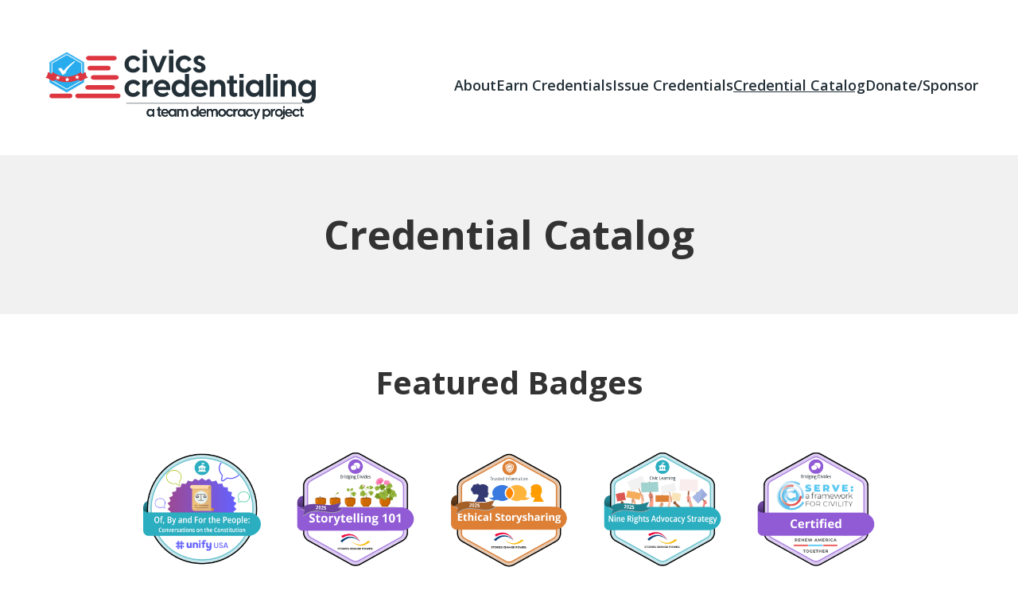

--- FILE ---
content_type: text/html
request_url: https://www.civicscredentialing.org/civics-credentials-catalog
body_size: 12582
content:
<!DOCTYPE html><!-- Last Published: Sat Sep 20 2025 11:44:59 GMT+0000 (Coordinated Universal Time) --><html data-wf-domain="www.civicscredentialing.org" data-wf-page="650dd924cb810472d1b11ae6" data-wf-site="650c45d67b14aaa8e4dad950"><head><meta charset="utf-8"/><title>Civics Credentials</title><meta content="Civics Credentials" property="og:title"/><meta content="Civics Credentials" property="twitter:title"/><meta content="width=device-width, initial-scale=1" name="viewport"/><link href="https://cdn.prod.website-files.com/650c45d67b14aaa8e4dad950/css/dark-matter-digitals-marvelous-site.webflow.shared.eda754304.min.css" rel="stylesheet" type="text/css"/><link href="https://fonts.googleapis.com" rel="preconnect"/><link href="https://fonts.gstatic.com" rel="preconnect" crossorigin="anonymous"/><script src="https://ajax.googleapis.com/ajax/libs/webfont/1.6.26/webfont.js" type="text/javascript"></script><script type="text/javascript">WebFont.load({  google: {    families: ["Open Sans:300,300italic,400,400italic,600,600italic,700,700italic,800,800italic","Lato:100,100italic,300,300italic,400,400italic,700,700italic,900,900italic","Montserrat:100,100italic,200,200italic,300,300italic,400,400italic,500,500italic,600,600italic,700,700italic,800,800italic,900,900italic"]  }});</script><script type="text/javascript">!function(o,c){var n=c.documentElement,t=" w-mod-";n.className+=t+"js",("ontouchstart"in o||o.DocumentTouch&&c instanceof DocumentTouch)&&(n.className+=t+"touch")}(window,document);</script><link href="https://cdn.prod.website-files.com/650c45d67b14aaa8e4dad950/6825bfb2b182fe83851c8c5b_web-app-manifest-512x512%20(1).png" rel="shortcut icon" type="image/x-icon"/><link href="https://cdn.prod.website-files.com/650c45d67b14aaa8e4dad950/6825bf9e53810335a055656a_web-app-manifest-512x512.png" rel="apple-touch-icon"/><!-- [Attributes by Finsweet] CMS Filter -->
<!--<script async src="https://cdn.jsdelivr.net/npm/@finsweet/attributes-cmsfilter@1/cmsfilter.js"></script>
<script src="https://cdnjs.cloudflare.com/ajax/libs/gsap/3.12.2/gsap.min.js" defer></script> -->

<!-- Finsweet Attributes -->
<script async type="module"
src="https://cdn.jsdelivr.net/npm/@finsweet/attributes@2/attributes.js"
fs-list
></script>
</head><body><div data-animation="default" data-collapse="medium" data-duration="400" data-easing="ease" data-easing2="ease" role="banner" class="navbar w-nav"><div class="main-container navbar w-container"><a href="/" class="brand w-nav-brand"><img src="https://cdn.prod.website-files.com/650c45d67b14aaa8e4dad950/656a062d62919514950d2234_650c57042d64a4d795067e60_Civics_Credentialing_Master.svg" loading="lazy" alt="" class="image-2"/></a><nav role="navigation" class="nav-menu w-nav-menu"><a href="/about" class="nav-link w-nav-link">About</a><a href="/earn-and-share-credentials" class="nav-link w-nav-link">Earn Credentials</a><a href="/become-a-credentials-issuing-partner" class="nav-link w-nav-link">Issue Credentials</a><a href="/civics-credentials-catalog" aria-current="page" class="nav-link w-nav-link w--current">Credential Catalog</a><a href="/donate" class="nav-link end nav w-nav-link">Donate/Sponsor</a><a href="https://passport.civicscredentialing.org/" target="_blank" class="primary-button nav w-button">Passport</a></nav><div class="menu-button w-nav-button"><div data-w-id="0227665b-ca5a-9ba8-9e4f-d2886d5165c3" class="hamburger"><div class="hamburger-line top"></div><div class="hamburger-line middle"></div><div class="hamburger-line bottom"></div></div></div></div></div><div class="section less-top-padding color"><div class="w-layout-blockcontainer main-container top w-container"><h1 class="top-heading-inside-pages">Credential Catalog</h1></div></div><div class="section"><div class="section-heading line-hide"><h2 class="section-heading-text">Featured Badges</h2></div><div class="w-layout-blockcontainer main-container w-container"><div id="w-node-d0fb8e0f-d275-68d3-ac03-4c7c8576e903-d1b11ae6" class="_2-col-text"><div class="w-layout-blockcontainer align-center w-container"><div class="collection-list-wrapper-3 w-dyn-list"><div role="list" class="_5-col-grid w-dyn-items"><div role="listitem" class="collection-item-3 w-dyn-item"><a href="/credentials/of-by" class="badge-wrapper w-inline-block"><img src="https://cdn.prod.website-files.com/650dd7c4f6162571a9468f16/684359f0417faebfc25364c6_FINAL%20(2)%20(1).png" loading="lazy" width="200" alt="" sizes="(max-width: 479px) 100vw, 200px" srcset="https://cdn.prod.website-files.com/650dd7c4f6162571a9468f16/684359f0417faebfc25364c6_FINAL%20(2)%20(1)-p-500.png 500w, https://cdn.prod.website-files.com/650dd7c4f6162571a9468f16/684359f0417faebfc25364c6_FINAL%20(2)%20(1)-p-800.png 800w, https://cdn.prod.website-files.com/650dd7c4f6162571a9468f16/684359f0417faebfc25364c6_FINAL%20(2)%20(1).png 1000w" class="image-46"/></a></div><div role="listitem" class="collection-item-3 w-dyn-item"><a href="/credentials/storytelling-101" class="badge-wrapper w-inline-block"><img src="https://cdn.prod.website-files.com/650dd7c4f6162571a9468f16/6843506ac00bfb8493e0bfaf_Storytelling%20101%20(1).png" loading="lazy" width="200" alt="" sizes="(max-width: 479px) 100vw, 200px" srcset="https://cdn.prod.website-files.com/650dd7c4f6162571a9468f16/6843506ac00bfb8493e0bfaf_Storytelling%20101%20(1)-p-500.png 500w, https://cdn.prod.website-files.com/650dd7c4f6162571a9468f16/6843506ac00bfb8493e0bfaf_Storytelling%20101%20(1)-p-800.png 800w, https://cdn.prod.website-files.com/650dd7c4f6162571a9468f16/6843506ac00bfb8493e0bfaf_Storytelling%20101%20(1).png 1000w" class="image-46"/></a></div><div role="listitem" class="collection-item-3 w-dyn-item"><a href="/credentials/ethical-storysharing" class="badge-wrapper w-inline-block"><img src="https://cdn.prod.website-files.com/650dd7c4f6162571a9468f16/6843494eb6064b284d52ea7c_Stories%20Change%20Power%20(11).png" loading="lazy" width="200" alt="" sizes="(max-width: 479px) 100vw, 200px" srcset="https://cdn.prod.website-files.com/650dd7c4f6162571a9468f16/6843494eb6064b284d52ea7c_Stories%20Change%20Power%20(11)-p-500.png 500w, https://cdn.prod.website-files.com/650dd7c4f6162571a9468f16/6843494eb6064b284d52ea7c_Stories%20Change%20Power%20(11)-p-800.png 800w, https://cdn.prod.website-files.com/650dd7c4f6162571a9468f16/6843494eb6064b284d52ea7c_Stories%20Change%20Power%20(11).png 1000w" class="image-46"/></a></div><div role="listitem" class="collection-item-3 w-dyn-item"><a href="/credentials/nine-rights-advocacy-strategy" class="badge-wrapper w-inline-block"><img src="https://cdn.prod.website-files.com/650dd7c4f6162571a9468f16/68434732cba7e87ea0030926_NRAS2025%20(1).png" loading="lazy" width="200" alt="" sizes="(max-width: 479px) 100vw, 200px" srcset="https://cdn.prod.website-files.com/650dd7c4f6162571a9468f16/68434732cba7e87ea0030926_NRAS2025%20(1)-p-500.png 500w, https://cdn.prod.website-files.com/650dd7c4f6162571a9468f16/68434732cba7e87ea0030926_NRAS2025%20(1)-p-800.png 800w, https://cdn.prod.website-files.com/650dd7c4f6162571a9468f16/68434732cba7e87ea0030926_NRAS2025%20(1).png 1000w" class="image-46"/></a></div><div role="listitem" class="collection-item-3 w-dyn-item"><a href="/credentials/serve-a-framework-for-civility-certified" class="badge-wrapper w-inline-block"><img src="https://cdn.prod.website-files.com/650dd7c4f6162571a9468f16/679aa2b8774c815fe4e42035_RATO%20Badge%20Template%20(5).png" loading="lazy" width="200" alt="" class="image-46"/></a></div></div></div></div></div></div></div><div class="section top-space-60px"><div class="w-layout-blockcontainer main-container catalog w-container"><div class="filter-area"><div class="pillar-checkbox"><div fs-cmsfilter-element="filters" class="w-form"><div class="title-area"><p class="paragraph max-width-740px white">Filter by:</p><a id="reset-filters" fs-list-element="clear" href="#" class="button w-button">Reset Filters</a></div><form id="email-form-2" name="email-form-2" data-name="Email Form 2" method="get" fs-list-element="filters" class="form-2" data-wf-page-id="650dd924cb810472d1b11ae6" data-wf-element-id="d33fa5f3-eac2-4218-061c-cfa92ddf6c34"><div class="w-layout-blockcontainer size-adapter w-clearfix w-container"><input class="text-field search jetboost-list-search-input-3xzq filter w-input" maxlength="256" fs-list-field="head, para, pillar, credential type, filter3" name="Search-By-Name-or-Skill" data-name="Search By Name or Skill" placeholder="Enter keyword(s) to search Credential Catalog" type="text" id="Search-By-Name-or-Skill"/></div><div class="filter-type-name-wrapper"><p class="paragraph max-width-740px white dark">Pillar</p></div><div class="collection1 w-dyn-list"><div role="list" class="w-dyn-items"><div role="listitem" class="w-dyn-item"><div class="w-embed"><input type="hidden" class="jetboost-list-item" value="civic-learning" /></div><label class="w-checkbox checkbox-field-2"><input fs-list-value="Civic Learning" class="w-checkbox-input checkbox-field" fs-list-field="pillar" name="checkbox-3" data-name="Checkbox 3" type="checkbox" id="checkbox-3"/><span fs-cmsfilter-field="Pillar" class="checkbox-label w-form-label" for="checkbox-3">Civic Learning</span></label></div><div role="listitem" class="w-dyn-item"><div class="w-embed"><input type="hidden" class="jetboost-list-item" value="bridging-divides" /></div><label class="w-checkbox checkbox-field-2"><input fs-list-value="Bridging Divides" class="w-checkbox-input checkbox-field" fs-list-field="pillar" name="checkbox-3" data-name="Checkbox 3" type="checkbox" id="checkbox-3"/><span fs-cmsfilter-field="Pillar" class="checkbox-label w-form-label" for="checkbox-3">Bridging Divides</span></label></div><div role="listitem" class="w-dyn-item"><div class="w-embed"><input type="hidden" class="jetboost-list-item" value="elections-governance" /></div><label class="w-checkbox checkbox-field-2"><input fs-list-value="Elections &amp; Governance" class="w-checkbox-input checkbox-field" fs-list-field="pillar" name="checkbox-3" data-name="Checkbox 3" type="checkbox" id="checkbox-3"/><span fs-cmsfilter-field="Pillar" class="checkbox-label w-form-label" for="checkbox-3">Elections &amp; Governance</span></label></div><div role="listitem" class="w-dyn-item"><div class="w-embed"><input type="hidden" class="jetboost-list-item" value="trusted-information" /></div><label class="w-checkbox checkbox-field-2"><input fs-list-value="Trusted Information" class="w-checkbox-input checkbox-field" fs-list-field="pillar" name="checkbox-3" data-name="Checkbox 3" type="checkbox" id="checkbox-3"/><span fs-cmsfilter-field="Pillar" class="checkbox-label w-form-label" for="checkbox-3">Trusted Information</span></label></div><div role="listitem" class="w-dyn-item"><div class="w-embed"><input type="hidden" class="jetboost-list-item" value="volunteering-service" /></div><label class="w-checkbox checkbox-field-2"><input fs-list-value="Volunteering &amp; Service" class="w-checkbox-input checkbox-field" fs-list-field="pillar" name="checkbox-3" data-name="Checkbox 3" type="checkbox" id="checkbox-3"/><span fs-cmsfilter-field="Pillar" class="checkbox-label w-form-label" for="checkbox-3">Volunteering &amp; Service</span></label></div></div></div><div class="filter-type-name-wrapper credential1"><p class="paragraph max-width-740px white dark">Credential Type</p></div><div class="w-dyn-list"><div role="list" class="w-dyn-items"><div role="listitem" class="w-dyn-item"><label class="w-checkbox checkbox-field-2"><input fs-list-value="Commitment" class="w-checkbox-input" fs-list-field="credential type" name="checkbox-2" data-name="Checkbox 2" type="checkbox" id="checkbox-2"/><span fs-cmsfilter-field="Credential" class="checkbox-label w-form-label" for="checkbox-2">Commitment</span></label><div class="w-embed"><input type="hidden" class="jetboost-list-item" value="commitment" /></div></div><div role="listitem" class="w-dyn-item"><label class="w-checkbox checkbox-field-2"><input fs-list-value="Course" class="w-checkbox-input" fs-list-field="credential type" name="checkbox-2" data-name="Checkbox 2" type="checkbox" id="checkbox-2"/><span fs-cmsfilter-field="Credential" class="checkbox-label w-form-label" for="checkbox-2">Course</span></label><div class="w-embed"><input type="hidden" class="jetboost-list-item" value="course" /></div></div><div role="listitem" class="w-dyn-item"><label class="w-checkbox checkbox-field-2"><input fs-list-value="Test" class="w-checkbox-input" fs-list-field="credential type" name="checkbox-2" data-name="Checkbox 2" type="checkbox" id="checkbox-2"/><span fs-cmsfilter-field="Credential" class="checkbox-label w-form-label" for="checkbox-2">Test</span></label><div class="w-embed"><input type="hidden" class="jetboost-list-item" value="test" /></div></div><div role="listitem" class="w-dyn-item"><label class="w-checkbox checkbox-field-2"><input fs-list-value="Certification" class="w-checkbox-input" fs-list-field="credential type" name="checkbox-2" data-name="Checkbox 2" type="checkbox" id="checkbox-2"/><span fs-cmsfilter-field="Credential" class="checkbox-label w-form-label" for="checkbox-2">Certification</span></label><div class="w-embed"><input type="hidden" class="jetboost-list-item" value="certification" /></div></div><div role="listitem" class="w-dyn-item"><label class="w-checkbox checkbox-field-2"><input fs-list-value="Skill" class="w-checkbox-input" fs-list-field="credential type" name="checkbox-2" data-name="Checkbox 2" type="checkbox" id="checkbox-2"/><span fs-cmsfilter-field="Credential" class="checkbox-label w-form-label" for="checkbox-2">Skill</span></label><div class="w-embed"><input type="hidden" class="jetboost-list-item" value="skill" /></div></div><div role="listitem" class="w-dyn-item"><label class="w-checkbox checkbox-field-2"><input fs-list-value="Role" class="w-checkbox-input" fs-list-field="credential type" name="checkbox-2" data-name="Checkbox 2" type="checkbox" id="checkbox-2"/><span fs-cmsfilter-field="Credential" class="checkbox-label w-form-label" for="checkbox-2">Role</span></label><div class="w-embed"><input type="hidden" class="jetboost-list-item" value="role" /></div></div><div role="listitem" class="w-dyn-item"><label class="w-checkbox checkbox-field-2"><input fs-list-value="Activity" class="w-checkbox-input" fs-list-field="credential type" name="checkbox-2" data-name="Checkbox 2" type="checkbox" id="checkbox-2"/><span fs-cmsfilter-field="Credential" class="checkbox-label w-form-label" for="checkbox-2">Activity</span></label><div class="w-embed"><input type="hidden" class="jetboost-list-item" value="activity" /></div></div><div role="listitem" class="w-dyn-item"><label class="w-checkbox checkbox-field-2"><input fs-list-value="Achievement" class="w-checkbox-input" fs-list-field="credential type" name="checkbox-2" data-name="Checkbox 2" type="checkbox" id="checkbox-2"/><span fs-cmsfilter-field="Credential" class="checkbox-label w-form-label" for="checkbox-2">Achievement</span></label><div class="w-embed"><input type="hidden" class="jetboost-list-item" value="achievement" /></div></div><div role="listitem" class="w-dyn-item"><label class="w-checkbox checkbox-field-2"><input fs-list-value="Recognition" class="w-checkbox-input" fs-list-field="credential type" name="checkbox-2" data-name="Checkbox 2" type="checkbox" id="checkbox-2"/><span fs-cmsfilter-field="Credential" class="checkbox-label w-form-label" for="checkbox-2">Recognition</span></label><div class="w-embed"><input type="hidden" class="jetboost-list-item" value="recognition" /></div></div><div role="listitem" class="w-dyn-item"><label class="w-checkbox checkbox-field-2"><input fs-list-value="Other" class="w-checkbox-input" fs-list-field="credential type" name="checkbox-2" data-name="Checkbox 2" type="checkbox" id="checkbox-2"/><span fs-cmsfilter-field="Credential" class="checkbox-label w-form-label" for="checkbox-2">Other</span></label><div class="w-embed"><input type="hidden" class="jetboost-list-item" value="other" /></div></div></div></div></form><div class="w-form-done"><div>Thank you! Your submission has been received!</div></div><div class="w-form-fail"><div>Oops! Something went wrong while submitting the form.</div></div></div></div></div><div class="jobs-list-wrapper"><div class="collection3 hide w-dyn-list"><div fs-cmsfilter-element="list" role="list" class="jobs-list jetboost-list-wrapper-4w13 w-dyn-items"><div role="listitem" class="job-item w-dyn-item"><a href="/credentials/microcredential-bridging-divides" class="job-link-block w-inline-block"><img loading="lazy" src="https://cdn.prod.website-files.com/650dd7c4f6162571a9468f16/68436bef0c6a1c236812fe65_Bridging%20Divides%20Microcredential.png" alt="" sizes="(max-width: 767px) 100vw, (max-width: 991px) 728px, 940px" srcset="https://cdn.prod.website-files.com/650dd7c4f6162571a9468f16/68436bef0c6a1c236812fe65_Bridging%20Divides%20Microcredential-p-500.png 500w, https://cdn.prod.website-files.com/650dd7c4f6162571a9468f16/68436bef0c6a1c236812fe65_Bridging%20Divides%20Microcredential-p-800.png 800w, https://cdn.prod.website-files.com/650dd7c4f6162571a9468f16/68436bef0c6a1c236812fe65_Bridging%20Divides%20Microcredential.png 1000w" class="company-logo"/><div class="job-item-main-content"><div class="job-item-name-block"><h3 fs-cmsfilter-field="head" class="h3 badge-name">Microcredential: Bridging Divides</h3><p fs-cmsfilter-field="para" class="paragraph-38">Recipient has completed coursework required to earn a Bridging Divides Microcredential, displaying their ability to listen for understanding, dialogue across differences, and collaborate to achieve common ground. </p><div class="flex-horizontal badges"><div fs-cmsfilter-field="Pillar" style="background-color:#915bd6" class="job-item-location">Bridging Divides</div><div class="horizontal-info"><div class="icon-text"><img src="https://cdn.prod.website-files.com/650c45d67b14aaa8e4dad950/650de0806cf81b18dba5fc6b_svgexport-1%20(9).svg" loading="lazy" alt="" class="icon"/><div fs-cmsfilter-field="Credential" class="icon-info">Certification</div></div><div class="icon-text end"><img src="https://cdn.prod.website-files.com/650c45d67b14aaa8e4dad950/650dfef0c37eb548446eead2_svgexport-1%20(10).svg" loading="lazy" alt="" class="icon"/><div fs-cmsfilter-field="filter3" class="icon-info">Listen First Project</div></div></div></div><div class="w-embed"><input type="hidden" class="jetboost-list-item" value="microcredential-bridging-divides" /></div></div></div></a></div><div role="listitem" class="job-item w-dyn-item"><a href="/credentials/collaboration-skill" class="job-link-block w-inline-block"><img loading="lazy" src="https://cdn.prod.website-files.com/650dd7c4f6162571a9468f16/68436a14f56b1235e5018a51_Collaboration%20Skill.png" alt="" sizes="(max-width: 767px) 100vw, (max-width: 991px) 728px, 940px" srcset="https://cdn.prod.website-files.com/650dd7c4f6162571a9468f16/68436a14f56b1235e5018a51_Collaboration%20Skill-p-500.png 500w, https://cdn.prod.website-files.com/650dd7c4f6162571a9468f16/68436a14f56b1235e5018a51_Collaboration%20Skill-p-800.png 800w, https://cdn.prod.website-files.com/650dd7c4f6162571a9468f16/68436a14f56b1235e5018a51_Collaboration%20Skill.png 1000w" class="company-logo"/><div class="job-item-main-content"><div class="job-item-name-block"><h3 fs-cmsfilter-field="head" class="h3 badge-name">Collaboration Skill</h3><p fs-cmsfilter-field="para" class="paragraph-38">Badge recipient completed coursework that activates skills to COLLABORATE with others across differences to build community, reduce polarization and collectively solve problems.</p><div class="flex-horizontal badges"><div fs-cmsfilter-field="Pillar" style="background-color:#915bd6" class="job-item-location">Bridging Divides</div><div class="horizontal-info"><div class="icon-text"><img src="https://cdn.prod.website-files.com/650c45d67b14aaa8e4dad950/650de0806cf81b18dba5fc6b_svgexport-1%20(9).svg" loading="lazy" alt="" class="icon"/><div fs-cmsfilter-field="Credential" class="icon-info">Skill</div></div><div class="icon-text end"><img src="https://cdn.prod.website-files.com/650c45d67b14aaa8e4dad950/650dfef0c37eb548446eead2_svgexport-1%20(10).svg" loading="lazy" alt="" class="icon"/><div fs-cmsfilter-field="filter3" class="icon-info">Listen First Project</div></div></div></div><div class="w-embed"><input type="hidden" class="jetboost-list-item" value="collaboration-skill" /></div></div></div></a></div><div role="listitem" class="job-item w-dyn-item"><a href="/credentials/dialogue-skill" class="job-link-block w-inline-block"><img loading="lazy" src="https://cdn.prod.website-files.com/650dd7c4f6162571a9468f16/684365f2084e1a76b57c71a7_Dialogue%20Skill.png" alt="" sizes="(max-width: 767px) 100vw, (max-width: 991px) 728px, 940px" srcset="https://cdn.prod.website-files.com/650dd7c4f6162571a9468f16/684365f2084e1a76b57c71a7_Dialogue%20Skill-p-500.png 500w, https://cdn.prod.website-files.com/650dd7c4f6162571a9468f16/684365f2084e1a76b57c71a7_Dialogue%20Skill-p-800.png 800w, https://cdn.prod.website-files.com/650dd7c4f6162571a9468f16/684365f2084e1a76b57c71a7_Dialogue%20Skill.png 1000w" class="company-logo"/><div class="job-item-main-content"><div class="job-item-name-block"><h3 fs-cmsfilter-field="head" class="h3 badge-name">Dialogue Skill</h3><p fs-cmsfilter-field="para" class="paragraph-38">Badge recipient completed coursework that activates skills to DIALOGUE with respect, understanding and open perspective to cultivate daily bridge-building habits</p><div class="flex-horizontal badges"><div fs-cmsfilter-field="Pillar" style="background-color:#915bd6" class="job-item-location">Bridging Divides</div><div class="horizontal-info"><div class="icon-text"><img src="https://cdn.prod.website-files.com/650c45d67b14aaa8e4dad950/650de0806cf81b18dba5fc6b_svgexport-1%20(9).svg" loading="lazy" alt="" class="icon"/><div fs-cmsfilter-field="Credential" class="icon-info">Skill</div></div><div class="icon-text end"><img src="https://cdn.prod.website-files.com/650c45d67b14aaa8e4dad950/650dfef0c37eb548446eead2_svgexport-1%20(10).svg" loading="lazy" alt="" class="icon"/><div fs-cmsfilter-field="filter3" class="icon-info">Listen First Project</div></div></div></div><div class="w-embed"><input type="hidden" class="jetboost-list-item" value="dialogue-skill" /></div></div></div></a></div><div role="listitem" class="job-item w-dyn-item"><a href="/credentials/listening-skill" class="job-link-block w-inline-block"><img loading="lazy" src="https://cdn.prod.website-files.com/650dd7c4f6162571a9468f16/684365ad1fa75a12bc58a762_Listening%20Skill.png" alt="" sizes="(max-width: 767px) 100vw, (max-width: 991px) 728px, 940px" srcset="https://cdn.prod.website-files.com/650dd7c4f6162571a9468f16/684365ad1fa75a12bc58a762_Listening%20Skill-p-500.png 500w, https://cdn.prod.website-files.com/650dd7c4f6162571a9468f16/684365ad1fa75a12bc58a762_Listening%20Skill-p-800.png 800w, https://cdn.prod.website-files.com/650dd7c4f6162571a9468f16/684365ad1fa75a12bc58a762_Listening%20Skill.png 1000w" class="company-logo"/><div class="job-item-main-content"><div class="job-item-name-block"><h3 fs-cmsfilter-field="head" class="h3 badge-name">Listening Skill</h3><p fs-cmsfilter-field="para" class="paragraph-38">Badge recipient completed coursework that activates their skills of LISTENING with empathy and curiosity to cultivate daily bridge-building habits</p><div class="flex-horizontal badges"><div fs-cmsfilter-field="Pillar" style="background-color:#915bd6" class="job-item-location">Bridging Divides</div><div class="horizontal-info"><div class="icon-text"><img src="https://cdn.prod.website-files.com/650c45d67b14aaa8e4dad950/650de0806cf81b18dba5fc6b_svgexport-1%20(9).svg" loading="lazy" alt="" class="icon"/><div fs-cmsfilter-field="Credential" class="icon-info">Skill</div></div><div class="icon-text end"><img src="https://cdn.prod.website-files.com/650c45d67b14aaa8e4dad950/650dfef0c37eb548446eead2_svgexport-1%20(10).svg" loading="lazy" alt="" class="icon"/><div fs-cmsfilter-field="filter3" class="icon-info">Listen First Project</div></div></div></div><div class="w-embed"><input type="hidden" class="jetboost-list-item" value="listening-skill" /></div></div></div></a></div><div role="listitem" class="job-item w-dyn-item"><a href="/credentials/renew-america-civility-leadership-institute---graduate" class="job-link-block w-inline-block"><img loading="lazy" src="https://cdn.prod.website-files.com/650dd7c4f6162571a9468f16/684360ce56af083192800993_Civility%20Institute%20-%20Graduate%20(1).png" alt="" sizes="(max-width: 767px) 100vw, (max-width: 991px) 728px, 940px" srcset="https://cdn.prod.website-files.com/650dd7c4f6162571a9468f16/684360ce56af083192800993_Civility%20Institute%20-%20Graduate%20(1)-p-500.png 500w, https://cdn.prod.website-files.com/650dd7c4f6162571a9468f16/684360ce56af083192800993_Civility%20Institute%20-%20Graduate%20(1)-p-800.png 800w, https://cdn.prod.website-files.com/650dd7c4f6162571a9468f16/684360ce56af083192800993_Civility%20Institute%20-%20Graduate%20(1).png 1000w" class="company-logo"/><div class="job-item-main-content"><div class="job-item-name-block"><h3 fs-cmsfilter-field="head" class="h3 badge-name">Renew America Civility Leadership Institute - GRADUATE</h3><p fs-cmsfilter-field="para" class="paragraph-38">Badge holder has completed the year-long Civility Leadership Institute program hosted by Renew America Together. Skills developed include: leadership, communications, co-creating solutions to societal problems, deeper understanding of personality type and how it influences those around them. Participants engaged in a book club with multiple books on civility and civil dialogue, nationally known featured speakers, and projects designed to apply their skills developed.</p><div class="flex-horizontal badges"><div fs-cmsfilter-field="Pillar" style="background-color:#915bd6" class="job-item-location">Bridging Divides</div><div class="horizontal-info"><div class="icon-text"><img src="https://cdn.prod.website-files.com/650c45d67b14aaa8e4dad950/650de0806cf81b18dba5fc6b_svgexport-1%20(9).svg" loading="lazy" alt="" class="icon"/><div fs-cmsfilter-field="Credential" class="icon-info">Achievement</div></div><div class="icon-text end"><img src="https://cdn.prod.website-files.com/650c45d67b14aaa8e4dad950/650dfef0c37eb548446eead2_svgexport-1%20(10).svg" loading="lazy" alt="" class="icon"/><div fs-cmsfilter-field="filter3" class="icon-info">Renew America Together</div></div></div></div><div class="w-embed"><input type="hidden" class="jetboost-list-item" value="renew-america-civility-leadership-institute---graduate" /></div></div></div></a></div><div role="listitem" class="job-item w-dyn-item"><a href="/credentials/participating-in-dialogue-advanced" class="job-link-block w-inline-block"><img loading="lazy" src="https://cdn.prod.website-files.com/650dd7c4f6162571a9468f16/68435fd48eb8c476b2edbc99_PID%20-%20Advanced%20(1).png" alt="" sizes="(max-width: 767px) 100vw, (max-width: 991px) 728px, 940px" srcset="https://cdn.prod.website-files.com/650dd7c4f6162571a9468f16/68435fd48eb8c476b2edbc99_PID%20-%20Advanced%20(1)-p-500.png 500w, https://cdn.prod.website-files.com/650dd7c4f6162571a9468f16/68435fd48eb8c476b2edbc99_PID%20-%20Advanced%20(1)-p-800.png 800w, https://cdn.prod.website-files.com/650dd7c4f6162571a9468f16/68435fd48eb8c476b2edbc99_PID%20-%20Advanced%20(1).png 1000w" class="company-logo"/><div class="job-item-main-content"><div class="job-item-name-block"><h3 fs-cmsfilter-field="head" class="h3 badge-name">Participating in Dialogue: Advanced</h3><p fs-cmsfilter-field="para" class="paragraph-38">Badge recipient has been trained in advanced skills and strategies required for constructive dialogue across differences.</p><div class="flex-horizontal badges"><div fs-cmsfilter-field="Pillar" style="background-color:#915bd6" class="job-item-location">Bridging Divides</div><div class="horizontal-info"><div class="icon-text"><img src="https://cdn.prod.website-files.com/650c45d67b14aaa8e4dad950/650de0806cf81b18dba5fc6b_svgexport-1%20(9).svg" loading="lazy" alt="" class="icon"/><div fs-cmsfilter-field="Credential" class="icon-info">Course</div></div><div class="icon-text end"><img src="https://cdn.prod.website-files.com/650c45d67b14aaa8e4dad950/650dfef0c37eb548446eead2_svgexport-1%20(10).svg" loading="lazy" alt="" class="icon"/><div fs-cmsfilter-field="filter3" class="icon-info">Bridge USA</div></div></div></div><div class="w-embed"><input type="hidden" class="jetboost-list-item" value="participating-in-dialogue-advanced" /></div></div></div></a></div><div role="listitem" class="job-item w-dyn-item"><a href="/credentials/participating-in-dialogue" class="job-link-block w-inline-block"><img loading="lazy" src="https://cdn.prod.website-files.com/650dd7c4f6162571a9468f16/68435d9e10d263f2b848f672_PID%20(1).png" alt="" sizes="(max-width: 767px) 100vw, (max-width: 991px) 728px, 940px" srcset="https://cdn.prod.website-files.com/650dd7c4f6162571a9468f16/68435d9e10d263f2b848f672_PID%20(1)-p-500.png 500w, https://cdn.prod.website-files.com/650dd7c4f6162571a9468f16/68435d9e10d263f2b848f672_PID%20(1)-p-800.png 800w, https://cdn.prod.website-files.com/650dd7c4f6162571a9468f16/68435d9e10d263f2b848f672_PID%20(1).png 1000w" class="company-logo"/><div class="job-item-main-content"><div class="job-item-name-block"><h3 fs-cmsfilter-field="head" class="h3 badge-name">Participating in Dialogue</h3><p fs-cmsfilter-field="para" class="paragraph-38">Badge recipient has been trained in the skills and strategies required for constructive dialogue across differences.</p><div class="flex-horizontal badges"><div fs-cmsfilter-field="Pillar" style="background-color:#915bd6" class="job-item-location">Bridging Divides</div><div class="horizontal-info"><div class="icon-text"><img src="https://cdn.prod.website-files.com/650c45d67b14aaa8e4dad950/650de0806cf81b18dba5fc6b_svgexport-1%20(9).svg" loading="lazy" alt="" class="icon"/><div fs-cmsfilter-field="Credential" class="icon-info">Course</div></div><div class="icon-text end"><img src="https://cdn.prod.website-files.com/650c45d67b14aaa8e4dad950/650dfef0c37eb548446eead2_svgexport-1%20(10).svg" loading="lazy" alt="" class="icon"/><div fs-cmsfilter-field="filter3" class="icon-info">Bridge USA</div></div></div></div><div class="w-embed"><input type="hidden" class="jetboost-list-item" value="participating-in-dialogue" /></div></div></div></a></div><div role="listitem" class="job-item w-dyn-item"><a href="/credentials/facilitating-dialogue-advanced" class="job-link-block w-inline-block"><img loading="lazy" src="https://cdn.prod.website-files.com/650dd7c4f6162571a9468f16/68435d456ed19b9ea014222f_FD%20-%20Advanced%20(1).png" alt="" sizes="(max-width: 767px) 100vw, (max-width: 991px) 728px, 940px" srcset="https://cdn.prod.website-files.com/650dd7c4f6162571a9468f16/68435d456ed19b9ea014222f_FD%20-%20Advanced%20(1)-p-500.png 500w, https://cdn.prod.website-files.com/650dd7c4f6162571a9468f16/68435d456ed19b9ea014222f_FD%20-%20Advanced%20(1)-p-800.png 800w, https://cdn.prod.website-files.com/650dd7c4f6162571a9468f16/68435d456ed19b9ea014222f_FD%20-%20Advanced%20(1).png 1000w" class="company-logo"/><div class="job-item-main-content"><div class="job-item-name-block"><h3 fs-cmsfilter-field="head" class="h3 badge-name">Facilitating Dialogue: Advanced</h3><p fs-cmsfilter-field="para" class="paragraph-38">Badge recipient has been trained in advanced dialogue facilitation skills and strategies.</p><div class="flex-horizontal badges"><div fs-cmsfilter-field="Pillar" style="background-color:#915bd6" class="job-item-location">Bridging Divides</div><div class="horizontal-info"><div class="icon-text"><img src="https://cdn.prod.website-files.com/650c45d67b14aaa8e4dad950/650de0806cf81b18dba5fc6b_svgexport-1%20(9).svg" loading="lazy" alt="" class="icon"/><div fs-cmsfilter-field="Credential" class="icon-info">Course</div></div><div class="icon-text end"><img src="https://cdn.prod.website-files.com/650c45d67b14aaa8e4dad950/650dfef0c37eb548446eead2_svgexport-1%20(10).svg" loading="lazy" alt="" class="icon"/><div fs-cmsfilter-field="filter3" class="icon-info">Bridge USA</div></div></div></div><div class="w-embed"><input type="hidden" class="jetboost-list-item" value="facilitating-dialogue-advanced" /></div></div></div></a></div><div role="listitem" class="job-item w-dyn-item"><a href="/credentials/facilitating-dialogue" class="job-link-block w-inline-block"><img loading="lazy" src="https://cdn.prod.website-files.com/650dd7c4f6162571a9468f16/68435bc5872d49a91e2447e9_FD%20(1).png" alt="" sizes="(max-width: 767px) 100vw, (max-width: 991px) 728px, 940px" srcset="https://cdn.prod.website-files.com/650dd7c4f6162571a9468f16/68435bc5872d49a91e2447e9_FD%20(1)-p-500.png 500w, https://cdn.prod.website-files.com/650dd7c4f6162571a9468f16/68435bc5872d49a91e2447e9_FD%20(1)-p-800.png 800w, https://cdn.prod.website-files.com/650dd7c4f6162571a9468f16/68435bc5872d49a91e2447e9_FD%20(1).png 1000w" class="company-logo"/><div class="job-item-main-content"><div class="job-item-name-block"><h3 fs-cmsfilter-field="head" class="h3 badge-name">Facilitating Dialogue</h3><p fs-cmsfilter-field="para" class="paragraph-38">Badge recipient has been trained in constructive dialogue facilitation skills and strategies.</p><div class="flex-horizontal badges"><div fs-cmsfilter-field="Pillar" style="background-color:#915bd6" class="job-item-location">Bridging Divides</div><div class="horizontal-info"><div class="icon-text"><img src="https://cdn.prod.website-files.com/650c45d67b14aaa8e4dad950/650de0806cf81b18dba5fc6b_svgexport-1%20(9).svg" loading="lazy" alt="" class="icon"/><div fs-cmsfilter-field="Credential" class="icon-info">Course</div></div><div class="icon-text end"><img src="https://cdn.prod.website-files.com/650c45d67b14aaa8e4dad950/650dfef0c37eb548446eead2_svgexport-1%20(10).svg" loading="lazy" alt="" class="icon"/><div fs-cmsfilter-field="filter3" class="icon-info">Bridge USA</div></div></div></div><div class="w-embed"><input type="hidden" class="jetboost-list-item" value="facilitating-dialogue" /></div></div></div></a></div><div role="listitem" class="job-item w-dyn-item"><a href="/credentials/democracy-weaver" class="job-link-block w-inline-block"><img loading="lazy" src="" alt="" class="company-logo w-dyn-bind-empty"/><div class="job-item-main-content"><div class="job-item-name-block"><h3 fs-cmsfilter-field="head" class="h3 badge-name">Democracy Weaver</h3><p fs-cmsfilter-field="para" class="paragraph-38">Badge recipient has completed three hours of training in active listening and is now equipped to deepen lines of communication, build rapport across difference, and de-escalate conflict. Badge recipient is able to authentically engage in meaningful dialoge, develop rapport, de-escalate conflict, and build trust across extreme political difference with curiosity respect, and empathy.</p><div class="flex-horizontal badges"><div fs-cmsfilter-field="Pillar" style="background-color:#915bd6" class="job-item-location">Bridging Divides</div><div class="horizontal-info"><div class="icon-text"><img src="https://cdn.prod.website-files.com/650c45d67b14aaa8e4dad950/650de0806cf81b18dba5fc6b_svgexport-1%20(9).svg" loading="lazy" alt="" class="icon"/><div fs-cmsfilter-field="Credential" class="icon-info">Course</div></div><div class="icon-text end w-condition-invisible"><img src="https://cdn.prod.website-files.com/650c45d67b14aaa8e4dad950/650dfef0c37eb548446eead2_svgexport-1%20(10).svg" loading="lazy" alt="" class="icon"/><div fs-cmsfilter-field="filter3" class="icon-info w-dyn-bind-empty"></div></div></div></div><div class="w-embed"><input type="hidden" class="jetboost-list-item" value="democracy-weaver" /></div></div></div></a></div><div role="listitem" class="job-item w-dyn-item"><a href="/credentials/of-by" class="job-link-block w-inline-block"><img loading="lazy" src="https://cdn.prod.website-files.com/650dd7c4f6162571a9468f16/684359f0417faebfc25364c6_FINAL%20(2)%20(1).png" alt="" sizes="(max-width: 767px) 100vw, (max-width: 991px) 728px, 940px" srcset="https://cdn.prod.website-files.com/650dd7c4f6162571a9468f16/684359f0417faebfc25364c6_FINAL%20(2)%20(1)-p-500.png 500w, https://cdn.prod.website-files.com/650dd7c4f6162571a9468f16/684359f0417faebfc25364c6_FINAL%20(2)%20(1)-p-800.png 800w, https://cdn.prod.website-files.com/650dd7c4f6162571a9468f16/684359f0417faebfc25364c6_FINAL%20(2)%20(1).png 1000w" class="company-logo"/><div class="job-item-main-content"><div class="job-item-name-block"><h3 fs-cmsfilter-field="head" class="h3 badge-name">Of, By and For the People: Conversations on the Constitution</h3><p fs-cmsfilter-field="para" class="paragraph-38">Badge holder participated in an activity using the Living Room Conversations guide on the Constitution. The goal of this conversation was to unlock the political imagination of participants to explore how citizens can refresh the Constitution for the future.</p><div class="flex-horizontal badges"><div fs-cmsfilter-field="Pillar" style="background-color:#2baec0" class="job-item-location">Civic Learning</div><div class="horizontal-info"><div class="icon-text"><img src="https://cdn.prod.website-files.com/650c45d67b14aaa8e4dad950/650de0806cf81b18dba5fc6b_svgexport-1%20(9).svg" loading="lazy" alt="" class="icon"/><div fs-cmsfilter-field="Credential" class="icon-info">Activity</div></div><div class="icon-text end"><img src="https://cdn.prod.website-files.com/650c45d67b14aaa8e4dad950/650dfef0c37eb548446eead2_svgexport-1%20(10).svg" loading="lazy" alt="" class="icon"/><div fs-cmsfilter-field="filter3" class="icon-info">#unifyUSA</div></div></div></div><div class="w-embed"><input type="hidden" class="jetboost-list-item" value="of-by" /></div></div></div></a></div><div role="listitem" class="job-item w-dyn-item"><a href="/credentials/advocacy-mentor" class="job-link-block w-inline-block"><img loading="lazy" src="https://cdn.prod.website-files.com/650dd7c4f6162571a9468f16/684356ac332c688e31cbcae8_Advocacy%20Mentor%20-%202025%20(1).png" alt="" sizes="(max-width: 767px) 100vw, (max-width: 991px) 728px, 940px" srcset="https://cdn.prod.website-files.com/650dd7c4f6162571a9468f16/684356ac332c688e31cbcae8_Advocacy%20Mentor%20-%202025%20(1)-p-500.png 500w, https://cdn.prod.website-files.com/650dd7c4f6162571a9468f16/684356ac332c688e31cbcae8_Advocacy%20Mentor%20-%202025%20(1)-p-800.png 800w, https://cdn.prod.website-files.com/650dd7c4f6162571a9468f16/684356ac332c688e31cbcae8_Advocacy%20Mentor%20-%202025%20(1).png 1000w" class="company-logo"/><div class="job-item-main-content"><div class="job-item-name-block"><h3 fs-cmsfilter-field="head" class="h3 badge-name">Advocacy Mentor</h3><p fs-cmsfilter-field="para" class="paragraph-38">Badge holder mentored a professional seeking to become an effective, empathetic, and trusted advocate for a just and peaceful world for everyone - no exceptions. </p><div class="flex-horizontal badges"><div fs-cmsfilter-field="Pillar" style="background-color:#2baec0" class="job-item-location">Civic Learning</div><div class="horizontal-info"><div class="icon-text"><img src="https://cdn.prod.website-files.com/650c45d67b14aaa8e4dad950/650de0806cf81b18dba5fc6b_svgexport-1%20(9).svg" loading="lazy" alt="" class="icon"/><div fs-cmsfilter-field="Credential" class="icon-info">Role</div></div><div class="icon-text end"><img src="https://cdn.prod.website-files.com/650c45d67b14aaa8e4dad950/650dfef0c37eb548446eead2_svgexport-1%20(10).svg" loading="lazy" alt="" class="icon"/><div fs-cmsfilter-field="filter3" class="icon-info">Stories Change Power</div></div></div></div><div class="w-embed"><input type="hidden" class="jetboost-list-item" value="advocacy-mentor" /></div></div></div></a></div><div role="listitem" class="job-item w-dyn-item"><a href="/credentials/storytelling-101" class="job-link-block w-inline-block"><img loading="lazy" src="https://cdn.prod.website-files.com/650dd7c4f6162571a9468f16/6843506ac00bfb8493e0bfaf_Storytelling%20101%20(1).png" alt="" sizes="(max-width: 767px) 100vw, (max-width: 991px) 728px, 940px" srcset="https://cdn.prod.website-files.com/650dd7c4f6162571a9468f16/6843506ac00bfb8493e0bfaf_Storytelling%20101%20(1)-p-500.png 500w, https://cdn.prod.website-files.com/650dd7c4f6162571a9468f16/6843506ac00bfb8493e0bfaf_Storytelling%20101%20(1)-p-800.png 800w, https://cdn.prod.website-files.com/650dd7c4f6162571a9468f16/6843506ac00bfb8493e0bfaf_Storytelling%20101%20(1).png 1000w" class="company-logo"/><div class="job-item-main-content"><div class="job-item-name-block"><h3 fs-cmsfilter-field="head" class="h3 badge-name">Storytelling 101</h3><p fs-cmsfilter-field="para" class="paragraph-38">Badge holder completed 4-part course to develop a strong foundation in story gathering and sharing for positive impact.</p><div class="flex-horizontal badges"><div fs-cmsfilter-field="Pillar" style="background-color:#915bd6" class="job-item-location">Bridging Divides</div><div class="horizontal-info"><div class="icon-text"><img src="https://cdn.prod.website-files.com/650c45d67b14aaa8e4dad950/650de0806cf81b18dba5fc6b_svgexport-1%20(9).svg" loading="lazy" alt="" class="icon"/><div fs-cmsfilter-field="Credential" class="icon-info">Activity</div></div><div class="icon-text end"><img src="https://cdn.prod.website-files.com/650c45d67b14aaa8e4dad950/650dfef0c37eb548446eead2_svgexport-1%20(10).svg" loading="lazy" alt="" class="icon"/><div fs-cmsfilter-field="filter3" class="icon-info">Stories Change Power</div></div></div></div><div class="w-embed"><input type="hidden" class="jetboost-list-item" value="storytelling-101" /></div></div></div></a></div><div role="listitem" class="job-item w-dyn-item"><a href="/credentials/ethical-storysharing" class="job-link-block w-inline-block"><img loading="lazy" src="https://cdn.prod.website-files.com/650dd7c4f6162571a9468f16/6843494eb6064b284d52ea7c_Stories%20Change%20Power%20(11).png" alt="" sizes="(max-width: 767px) 100vw, (max-width: 991px) 728px, 940px" srcset="https://cdn.prod.website-files.com/650dd7c4f6162571a9468f16/6843494eb6064b284d52ea7c_Stories%20Change%20Power%20(11)-p-500.png 500w, https://cdn.prod.website-files.com/650dd7c4f6162571a9468f16/6843494eb6064b284d52ea7c_Stories%20Change%20Power%20(11)-p-800.png 800w, https://cdn.prod.website-files.com/650dd7c4f6162571a9468f16/6843494eb6064b284d52ea7c_Stories%20Change%20Power%20(11).png 1000w" class="company-logo"/><div class="job-item-main-content"><div class="job-item-name-block"><h3 fs-cmsfilter-field="head" class="h3 badge-name">Ethical Storysharing</h3><p fs-cmsfilter-field="para" class="paragraph-38">Badge holder completed 4-part course in people-centered storysharing at every step, from initial preparation through revocable consent. </p><div class="flex-horizontal badges"><div fs-cmsfilter-field="Pillar" style="background-color:#29aced" class="job-item-location">Trusted Information</div><div class="horizontal-info"><div class="icon-text"><img src="https://cdn.prod.website-files.com/650c45d67b14aaa8e4dad950/650de0806cf81b18dba5fc6b_svgexport-1%20(9).svg" loading="lazy" alt="" class="icon"/><div fs-cmsfilter-field="Credential" class="icon-info">Course</div></div><div class="icon-text end"><img src="https://cdn.prod.website-files.com/650c45d67b14aaa8e4dad950/650dfef0c37eb548446eead2_svgexport-1%20(10).svg" loading="lazy" alt="" class="icon"/><div fs-cmsfilter-field="filter3" class="icon-info">Stories Change Power</div></div></div></div><div class="w-embed"><input type="hidden" class="jetboost-list-item" value="ethical-storysharing" /></div></div></div></a></div><div role="listitem" class="job-item w-dyn-item"><a href="/credentials/nine-rights-advocacy-strategy" class="job-link-block w-inline-block"><img loading="lazy" src="https://cdn.prod.website-files.com/650dd7c4f6162571a9468f16/68434732cba7e87ea0030926_NRAS2025%20(1).png" alt="" sizes="(max-width: 767px) 100vw, (max-width: 991px) 728px, 940px" srcset="https://cdn.prod.website-files.com/650dd7c4f6162571a9468f16/68434732cba7e87ea0030926_NRAS2025%20(1)-p-500.png 500w, https://cdn.prod.website-files.com/650dd7c4f6162571a9468f16/68434732cba7e87ea0030926_NRAS2025%20(1)-p-800.png 800w, https://cdn.prod.website-files.com/650dd7c4f6162571a9468f16/68434732cba7e87ea0030926_NRAS2025%20(1).png 1000w" class="company-logo"/><div class="job-item-main-content"><div class="job-item-name-block"><h3 fs-cmsfilter-field="head" class="h3 badge-name">Nine Rights Advocacy Strategy</h3><p fs-cmsfilter-field="para" class="paragraph-38">Badge holder completed advocacy strategy masterclass, learning strategical framework to be an effective, empathetic, and trusted advocate, understand how opinions form and change, and promote civility while calling for a just and peaceful world for everyone - no exceptions.</p><div class="flex-horizontal badges"><div fs-cmsfilter-field="Pillar" style="background-color:#2baec0" class="job-item-location">Civic Learning</div><div class="horizontal-info"><div class="icon-text"><img src="https://cdn.prod.website-files.com/650c45d67b14aaa8e4dad950/650de0806cf81b18dba5fc6b_svgexport-1%20(9).svg" loading="lazy" alt="" class="icon"/><div fs-cmsfilter-field="Credential" class="icon-info">Course</div></div><div class="icon-text end"><img src="https://cdn.prod.website-files.com/650c45d67b14aaa8e4dad950/650dfef0c37eb548446eead2_svgexport-1%20(10).svg" loading="lazy" alt="" class="icon"/><div fs-cmsfilter-field="filter3" class="icon-info">Stories Change Power</div></div></div></div><div class="w-embed"><input type="hidden" class="jetboost-list-item" value="nine-rights-advocacy-strategy" /></div></div></div></a></div><div role="listitem" class="job-item w-dyn-item"><a href="/credentials/serve-a-framework-for-civility-certified-trainer" class="job-link-block w-inline-block"><img loading="lazy" src="https://cdn.prod.website-files.com/650dd7c4f6162571a9468f16/679aa407dfd517a6c5b0b989_RATO%20Badge%20Template%20(6).png" alt="" class="company-logo"/><div class="job-item-main-content"><div class="job-item-name-block"><h3 fs-cmsfilter-field="head" class="h3 badge-name">SERVE: A Framework for Civility CERTIFIED TRAINER</h3><p fs-cmsfilter-field="para" class="paragraph-38">Badge holder has completed the course and train-the-trainer session of SERVE, learning and demonstrating skills to navigate difficult and polarizing conversations with civility and teach those skills to others.</p><div class="flex-horizontal badges"><div fs-cmsfilter-field="Pillar" style="background-color:#915bd6" class="job-item-location">Bridging Divides</div><div class="horizontal-info"><div class="icon-text"><img src="https://cdn.prod.website-files.com/650c45d67b14aaa8e4dad950/650de0806cf81b18dba5fc6b_svgexport-1%20(9).svg" loading="lazy" alt="" class="icon"/><div fs-cmsfilter-field="Credential" class="icon-info">Course</div></div><div class="icon-text end"><img src="https://cdn.prod.website-files.com/650c45d67b14aaa8e4dad950/650dfef0c37eb548446eead2_svgexport-1%20(10).svg" loading="lazy" alt="" class="icon"/><div fs-cmsfilter-field="filter3" class="icon-info">Renew America Together</div></div></div></div><div class="w-embed"><input type="hidden" class="jetboost-list-item" value="serve-a-framework-for-civility-certified-trainer" /></div></div></div></a></div><div role="listitem" class="job-item w-dyn-item"><a href="/credentials/serve-a-framework-for-civility-certified" class="job-link-block w-inline-block"><img loading="lazy" src="https://cdn.prod.website-files.com/650dd7c4f6162571a9468f16/679aa2b8774c815fe4e42035_RATO%20Badge%20Template%20(5).png" alt="" class="company-logo"/><div class="job-item-main-content"><div class="job-item-name-block"><h3 fs-cmsfilter-field="head" class="h3 badge-name">SERVE: A Framework for Civility CERTIFIED</h3><p fs-cmsfilter-field="para" class="paragraph-38">Badge holder has completed a four-hour course, learning and demonstrating skills to navigate difficult and polarizing conversations with civility. </p><div class="flex-horizontal badges"><div fs-cmsfilter-field="Pillar" style="background-color:#915bd6" class="job-item-location">Bridging Divides</div><div class="horizontal-info"><div class="icon-text"><img src="https://cdn.prod.website-files.com/650c45d67b14aaa8e4dad950/650de0806cf81b18dba5fc6b_svgexport-1%20(9).svg" loading="lazy" alt="" class="icon"/><div fs-cmsfilter-field="Credential" class="icon-info">Course</div></div><div class="icon-text end"><img src="https://cdn.prod.website-files.com/650c45d67b14aaa8e4dad950/650dfef0c37eb548446eead2_svgexport-1%20(10).svg" loading="lazy" alt="" class="icon"/><div fs-cmsfilter-field="filter3" class="icon-info">Renew America Together</div></div></div></div><div class="w-embed"><input type="hidden" class="jetboost-list-item" value="serve-a-framework-for-civility-certified" /></div></div></div></a></div><div role="listitem" class="job-item w-dyn-item"><a href="/credentials/trust-combating-disinformation-certified-trainer" class="job-link-block w-inline-block"><img loading="lazy" src="https://cdn.prod.website-files.com/650dd7c4f6162571a9468f16/679aa15e5529cdab1f7f62d3_RATO%20Badge%20Template%20(4).png" alt="" class="company-logo"/><div class="job-item-main-content"><div class="job-item-name-block"><h3 fs-cmsfilter-field="head" class="h3 badge-name">TRUST: Combating Disinformation CERTIFIED TRAINER</h3><p fs-cmsfilter-field="para" class="paragraph-38">Badge holder has completed a masterclass, and train-the-trainer course, and shows confidence in the skills acquired. The badge holder is now eligible to teach the TRUST course to others. </p><div class="flex-horizontal badges"><div fs-cmsfilter-field="Pillar" style="background-color:#29aced" class="job-item-location">Trusted Information</div><div class="horizontal-info"><div class="icon-text"><img src="https://cdn.prod.website-files.com/650c45d67b14aaa8e4dad950/650de0806cf81b18dba5fc6b_svgexport-1%20(9).svg" loading="lazy" alt="" class="icon"/><div fs-cmsfilter-field="Credential" class="icon-info">Course</div></div><div class="icon-text end"><img src="https://cdn.prod.website-files.com/650c45d67b14aaa8e4dad950/650dfef0c37eb548446eead2_svgexport-1%20(10).svg" loading="lazy" alt="" class="icon"/><div fs-cmsfilter-field="filter3" class="icon-info">Renew America Together</div></div></div></div><div class="w-embed"><input type="hidden" class="jetboost-list-item" value="trust-combating-disinformation-certified-trainer" /></div></div></div></a></div><div role="listitem" class="job-item w-dyn-item"><a href="/credentials/trust-combating-disinformation-certified" class="job-link-block w-inline-block"><img loading="lazy" src="https://cdn.prod.website-files.com/650dd7c4f6162571a9468f16/679a8c194abe2f7164955000_RATO%20Badge%20Template%20(3).png" alt="" class="company-logo"/><div class="job-item-main-content"><div class="job-item-name-block"><h3 fs-cmsfilter-field="head" class="h3 badge-name">TRUST: Combating Disinformation CERTIFIED</h3><p fs-cmsfilter-field="para" class="paragraph-38">Badge holder completed a masterclass learning skills to identify and combat disinformation, bridging partisan divides and helping promote civility. </p><div class="flex-horizontal badges"><div fs-cmsfilter-field="Pillar" style="background-color:#29aced" class="job-item-location">Trusted Information</div><div class="horizontal-info"><div class="icon-text"><img src="https://cdn.prod.website-files.com/650c45d67b14aaa8e4dad950/650de0806cf81b18dba5fc6b_svgexport-1%20(9).svg" loading="lazy" alt="" class="icon"/><div fs-cmsfilter-field="Credential" class="icon-info">Course</div></div><div class="icon-text end"><img src="https://cdn.prod.website-files.com/650c45d67b14aaa8e4dad950/650dfef0c37eb548446eead2_svgexport-1%20(10).svg" loading="lazy" alt="" class="icon"/><div fs-cmsfilter-field="filter3" class="icon-info">Renew America Together</div></div></div></div><div class="w-embed"><input type="hidden" class="jetboost-list-item" value="trust-combating-disinformation-certified" /></div></div></div></a></div><div role="listitem" class="job-item w-dyn-item"><a href="/credentials/unify-america-challenge" class="job-link-block w-inline-block"><img loading="lazy" src="https://cdn.prod.website-files.com/650dd7c4f6162571a9468f16/664f6ee0a94218f61cf02b0c_UnifyAmerica1.png" alt="" class="company-logo"/><div class="job-item-main-content"><div class="job-item-name-block"><h3 fs-cmsfilter-field="head" class="h3 badge-name">Unify America Challenge</h3><p fs-cmsfilter-field="para" class="paragraph-38">I completed the Unify Challenge and had a civil dialogue across differences.</p><div class="flex-horizontal badges"><div fs-cmsfilter-field="Pillar" style="background-color:#915bd6" class="job-item-location">Bridging Divides</div><div class="horizontal-info"><div class="icon-text"><img src="https://cdn.prod.website-files.com/650c45d67b14aaa8e4dad950/650de0806cf81b18dba5fc6b_svgexport-1%20(9).svg" loading="lazy" alt="" class="icon"/><div fs-cmsfilter-field="Credential" class="icon-info">Activity</div></div><div class="icon-text end"><img src="https://cdn.prod.website-files.com/650c45d67b14aaa8e4dad950/650dfef0c37eb548446eead2_svgexport-1%20(10).svg" loading="lazy" alt="" class="icon"/><div fs-cmsfilter-field="filter3" class="icon-info">Unify America</div></div></div></div><div class="w-embed"><input type="hidden" class="jetboost-list-item" value="unify-america-challenge" /></div></div></div></a></div><div role="listitem" class="job-item w-dyn-item"><a href="/credentials/principles-for-trusted-elections-supporter" class="job-link-block w-inline-block"><img loading="lazy" src="https://cdn.prod.website-files.com/650dd7c4f6162571a9468f16/6842f246b80722e0ad02b5a0_PTE%20Supporter.png" alt="" sizes="(max-width: 767px) 100vw, (max-width: 991px) 728px, 940px" srcset="https://cdn.prod.website-files.com/650dd7c4f6162571a9468f16/6842f246b80722e0ad02b5a0_PTE%20Supporter-p-500.png 500w, https://cdn.prod.website-files.com/650dd7c4f6162571a9468f16/6842f246b80722e0ad02b5a0_PTE%20Supporter-p-800.png 800w, https://cdn.prod.website-files.com/650dd7c4f6162571a9468f16/6842f246b80722e0ad02b5a0_PTE%20Supporter.png 1000w" class="company-logo"/><div class="job-item-main-content"><div class="job-item-name-block"><h3 fs-cmsfilter-field="head" class="h3 badge-name">Principles for Trusted Elections Supporter</h3><p fs-cmsfilter-field="para" class="paragraph-38">Badge Recipient has taken actions to support the Principles for Trusted Elections</p><div class="flex-horizontal badges"><div fs-cmsfilter-field="Pillar" style="background-color:#dd3640" class="job-item-location">Elections &amp; Governance</div><div class="horizontal-info"><div class="icon-text"><img src="https://cdn.prod.website-files.com/650c45d67b14aaa8e4dad950/650de0806cf81b18dba5fc6b_svgexport-1%20(9).svg" loading="lazy" alt="" class="icon"/><div fs-cmsfilter-field="Credential" class="icon-info">Commitment</div></div><div class="icon-text end"><img src="https://cdn.prod.website-files.com/650c45d67b14aaa8e4dad950/650dfef0c37eb548446eead2_svgexport-1%20(10).svg" loading="lazy" alt="" class="icon"/><div fs-cmsfilter-field="filter3" class="icon-info">Team Democracy</div></div></div></div><div class="w-embed"><input type="hidden" class="jetboost-list-item" value="principles-for-trusted-elections-supporter" /></div></div></div></a></div></div></div><div class="no-jobs-found jetboost-list-wrapper-empty-r679"><div class="text-block">Sorry! No jobs found. <a href="#" class="clear-link jetboost-filter-none-r679 jetboost-filter-none-rml5 jetboost-list-search-reset-54nw jetboost-list-search-reset-5nyq">Clear filters.</a></div></div><div class="w-dyn-list"><div fs-list-element="list" role="list" class="w-dyn-items"><div role="listitem" class="job-item w-dyn-item"><a href="/credentials/microcredential-bridging-divides" class="job-link-block w-inline-block"><img loading="lazy" src="https://cdn.prod.website-files.com/650dd7c4f6162571a9468f16/68436bef0c6a1c236812fe65_Bridging%20Divides%20Microcredential.png" alt="" sizes="(max-width: 767px) 100vw, (max-width: 991px) 728px, 940px" srcset="https://cdn.prod.website-files.com/650dd7c4f6162571a9468f16/68436bef0c6a1c236812fe65_Bridging%20Divides%20Microcredential-p-500.png 500w, https://cdn.prod.website-files.com/650dd7c4f6162571a9468f16/68436bef0c6a1c236812fe65_Bridging%20Divides%20Microcredential-p-800.png 800w, https://cdn.prod.website-files.com/650dd7c4f6162571a9468f16/68436bef0c6a1c236812fe65_Bridging%20Divides%20Microcredential.png 1000w" class="company-logo"/><div class="job-item-main-content"><div class="job-item-name-block"><h3 fs-list-field="head" class="h3 badge-name">Microcredential: Bridging Divides</h3><p fs-list-field="para" class="paragraph-38">Recipient has completed coursework required to earn a Bridging Divides Microcredential, displaying their ability to listen for understanding, dialogue across differences, and collaborate to achieve common ground. </p><div class="flex-horizontal badges"><div fs-list-field="pillar" style="background-color:#915bd6" class="job-item-location">Bridging Divides</div><div class="horizontal-info"><div class="icon-text"><img src="https://cdn.prod.website-files.com/650c45d67b14aaa8e4dad950/650de0806cf81b18dba5fc6b_svgexport-1%20(9).svg" loading="lazy" alt="" class="icon"/><div fs-list-field="credential type" class="icon-info">Certification</div></div><div class="icon-text end"><img src="https://cdn.prod.website-files.com/650c45d67b14aaa8e4dad950/650dfef0c37eb548446eead2_svgexport-1%20(10).svg" loading="lazy" alt="" class="icon"/><div fs-list-field="filter3" class="icon-info">Listen First Project</div></div></div></div><div class="w-embed"><input type="hidden" class="jetboost-list-item" value="microcredential-bridging-divides" /></div></div></div></a></div><div role="listitem" class="job-item w-dyn-item"><a href="/credentials/collaboration-skill" class="job-link-block w-inline-block"><img loading="lazy" src="https://cdn.prod.website-files.com/650dd7c4f6162571a9468f16/68436a14f56b1235e5018a51_Collaboration%20Skill.png" alt="" sizes="(max-width: 767px) 100vw, (max-width: 991px) 728px, 940px" srcset="https://cdn.prod.website-files.com/650dd7c4f6162571a9468f16/68436a14f56b1235e5018a51_Collaboration%20Skill-p-500.png 500w, https://cdn.prod.website-files.com/650dd7c4f6162571a9468f16/68436a14f56b1235e5018a51_Collaboration%20Skill-p-800.png 800w, https://cdn.prod.website-files.com/650dd7c4f6162571a9468f16/68436a14f56b1235e5018a51_Collaboration%20Skill.png 1000w" class="company-logo"/><div class="job-item-main-content"><div class="job-item-name-block"><h3 fs-list-field="head" class="h3 badge-name">Collaboration Skill</h3><p fs-list-field="para" class="paragraph-38">Badge recipient completed coursework that activates skills to COLLABORATE with others across differences to build community, reduce polarization and collectively solve problems.</p><div class="flex-horizontal badges"><div fs-list-field="pillar" style="background-color:#915bd6" class="job-item-location">Bridging Divides</div><div class="horizontal-info"><div class="icon-text"><img src="https://cdn.prod.website-files.com/650c45d67b14aaa8e4dad950/650de0806cf81b18dba5fc6b_svgexport-1%20(9).svg" loading="lazy" alt="" class="icon"/><div fs-list-field="credential type" class="icon-info">Skill</div></div><div class="icon-text end"><img src="https://cdn.prod.website-files.com/650c45d67b14aaa8e4dad950/650dfef0c37eb548446eead2_svgexport-1%20(10).svg" loading="lazy" alt="" class="icon"/><div fs-list-field="filter3" class="icon-info">Listen First Project</div></div></div></div><div class="w-embed"><input type="hidden" class="jetboost-list-item" value="collaboration-skill" /></div></div></div></a></div><div role="listitem" class="job-item w-dyn-item"><a href="/credentials/dialogue-skill" class="job-link-block w-inline-block"><img loading="lazy" src="https://cdn.prod.website-files.com/650dd7c4f6162571a9468f16/684365f2084e1a76b57c71a7_Dialogue%20Skill.png" alt="" sizes="(max-width: 767px) 100vw, (max-width: 991px) 728px, 940px" srcset="https://cdn.prod.website-files.com/650dd7c4f6162571a9468f16/684365f2084e1a76b57c71a7_Dialogue%20Skill-p-500.png 500w, https://cdn.prod.website-files.com/650dd7c4f6162571a9468f16/684365f2084e1a76b57c71a7_Dialogue%20Skill-p-800.png 800w, https://cdn.prod.website-files.com/650dd7c4f6162571a9468f16/684365f2084e1a76b57c71a7_Dialogue%20Skill.png 1000w" class="company-logo"/><div class="job-item-main-content"><div class="job-item-name-block"><h3 fs-list-field="head" class="h3 badge-name">Dialogue Skill</h3><p fs-list-field="para" class="paragraph-38">Badge recipient completed coursework that activates skills to DIALOGUE with respect, understanding and open perspective to cultivate daily bridge-building habits</p><div class="flex-horizontal badges"><div fs-list-field="pillar" style="background-color:#915bd6" class="job-item-location">Bridging Divides</div><div class="horizontal-info"><div class="icon-text"><img src="https://cdn.prod.website-files.com/650c45d67b14aaa8e4dad950/650de0806cf81b18dba5fc6b_svgexport-1%20(9).svg" loading="lazy" alt="" class="icon"/><div fs-list-field="credential type" class="icon-info">Skill</div></div><div class="icon-text end"><img src="https://cdn.prod.website-files.com/650c45d67b14aaa8e4dad950/650dfef0c37eb548446eead2_svgexport-1%20(10).svg" loading="lazy" alt="" class="icon"/><div fs-list-field="filter3" class="icon-info">Listen First Project</div></div></div></div><div class="w-embed"><input type="hidden" class="jetboost-list-item" value="dialogue-skill" /></div></div></div></a></div><div role="listitem" class="job-item w-dyn-item"><a href="/credentials/listening-skill" class="job-link-block w-inline-block"><img loading="lazy" src="https://cdn.prod.website-files.com/650dd7c4f6162571a9468f16/684365ad1fa75a12bc58a762_Listening%20Skill.png" alt="" sizes="(max-width: 767px) 100vw, (max-width: 991px) 728px, 940px" srcset="https://cdn.prod.website-files.com/650dd7c4f6162571a9468f16/684365ad1fa75a12bc58a762_Listening%20Skill-p-500.png 500w, https://cdn.prod.website-files.com/650dd7c4f6162571a9468f16/684365ad1fa75a12bc58a762_Listening%20Skill-p-800.png 800w, https://cdn.prod.website-files.com/650dd7c4f6162571a9468f16/684365ad1fa75a12bc58a762_Listening%20Skill.png 1000w" class="company-logo"/><div class="job-item-main-content"><div class="job-item-name-block"><h3 fs-list-field="head" class="h3 badge-name">Listening Skill</h3><p fs-list-field="para" class="paragraph-38">Badge recipient completed coursework that activates their skills of LISTENING with empathy and curiosity to cultivate daily bridge-building habits</p><div class="flex-horizontal badges"><div fs-list-field="pillar" style="background-color:#915bd6" class="job-item-location">Bridging Divides</div><div class="horizontal-info"><div class="icon-text"><img src="https://cdn.prod.website-files.com/650c45d67b14aaa8e4dad950/650de0806cf81b18dba5fc6b_svgexport-1%20(9).svg" loading="lazy" alt="" class="icon"/><div fs-list-field="credential type" class="icon-info">Skill</div></div><div class="icon-text end"><img src="https://cdn.prod.website-files.com/650c45d67b14aaa8e4dad950/650dfef0c37eb548446eead2_svgexport-1%20(10).svg" loading="lazy" alt="" class="icon"/><div fs-list-field="filter3" class="icon-info">Listen First Project</div></div></div></div><div class="w-embed"><input type="hidden" class="jetboost-list-item" value="listening-skill" /></div></div></div></a></div><div role="listitem" class="job-item w-dyn-item"><a href="/credentials/renew-america-civility-leadership-institute---graduate" class="job-link-block w-inline-block"><img loading="lazy" src="https://cdn.prod.website-files.com/650dd7c4f6162571a9468f16/684360ce56af083192800993_Civility%20Institute%20-%20Graduate%20(1).png" alt="" sizes="(max-width: 767px) 100vw, (max-width: 991px) 728px, 940px" srcset="https://cdn.prod.website-files.com/650dd7c4f6162571a9468f16/684360ce56af083192800993_Civility%20Institute%20-%20Graduate%20(1)-p-500.png 500w, https://cdn.prod.website-files.com/650dd7c4f6162571a9468f16/684360ce56af083192800993_Civility%20Institute%20-%20Graduate%20(1)-p-800.png 800w, https://cdn.prod.website-files.com/650dd7c4f6162571a9468f16/684360ce56af083192800993_Civility%20Institute%20-%20Graduate%20(1).png 1000w" class="company-logo"/><div class="job-item-main-content"><div class="job-item-name-block"><h3 fs-list-field="head" class="h3 badge-name">Renew America Civility Leadership Institute - GRADUATE</h3><p fs-list-field="para" class="paragraph-38">Badge holder has completed the year-long Civility Leadership Institute program hosted by Renew America Together. Skills developed include: leadership, communications, co-creating solutions to societal problems, deeper understanding of personality type and how it influences those around them. Participants engaged in a book club with multiple books on civility and civil dialogue, nationally known featured speakers, and projects designed to apply their skills developed.</p><div class="flex-horizontal badges"><div fs-list-field="pillar" style="background-color:#915bd6" class="job-item-location">Bridging Divides</div><div class="horizontal-info"><div class="icon-text"><img src="https://cdn.prod.website-files.com/650c45d67b14aaa8e4dad950/650de0806cf81b18dba5fc6b_svgexport-1%20(9).svg" loading="lazy" alt="" class="icon"/><div fs-list-field="credential type" class="icon-info">Achievement</div></div><div class="icon-text end"><img src="https://cdn.prod.website-files.com/650c45d67b14aaa8e4dad950/650dfef0c37eb548446eead2_svgexport-1%20(10).svg" loading="lazy" alt="" class="icon"/><div fs-list-field="filter3" class="icon-info">Renew America Together</div></div></div></div><div class="w-embed"><input type="hidden" class="jetboost-list-item" value="renew-america-civility-leadership-institute---graduate" /></div></div></div></a></div><div role="listitem" class="job-item w-dyn-item"><a href="/credentials/participating-in-dialogue-advanced" class="job-link-block w-inline-block"><img loading="lazy" src="https://cdn.prod.website-files.com/650dd7c4f6162571a9468f16/68435fd48eb8c476b2edbc99_PID%20-%20Advanced%20(1).png" alt="" sizes="(max-width: 767px) 100vw, (max-width: 991px) 728px, 940px" srcset="https://cdn.prod.website-files.com/650dd7c4f6162571a9468f16/68435fd48eb8c476b2edbc99_PID%20-%20Advanced%20(1)-p-500.png 500w, https://cdn.prod.website-files.com/650dd7c4f6162571a9468f16/68435fd48eb8c476b2edbc99_PID%20-%20Advanced%20(1)-p-800.png 800w, https://cdn.prod.website-files.com/650dd7c4f6162571a9468f16/68435fd48eb8c476b2edbc99_PID%20-%20Advanced%20(1).png 1000w" class="company-logo"/><div class="job-item-main-content"><div class="job-item-name-block"><h3 fs-list-field="head" class="h3 badge-name">Participating in Dialogue: Advanced</h3><p fs-list-field="para" class="paragraph-38">Badge recipient has been trained in advanced skills and strategies required for constructive dialogue across differences.</p><div class="flex-horizontal badges"><div fs-list-field="pillar" style="background-color:#915bd6" class="job-item-location">Bridging Divides</div><div class="horizontal-info"><div class="icon-text"><img src="https://cdn.prod.website-files.com/650c45d67b14aaa8e4dad950/650de0806cf81b18dba5fc6b_svgexport-1%20(9).svg" loading="lazy" alt="" class="icon"/><div fs-list-field="credential type" class="icon-info">Course</div></div><div class="icon-text end"><img src="https://cdn.prod.website-files.com/650c45d67b14aaa8e4dad950/650dfef0c37eb548446eead2_svgexport-1%20(10).svg" loading="lazy" alt="" class="icon"/><div fs-list-field="filter3" class="icon-info">Bridge USA</div></div></div></div><div class="w-embed"><input type="hidden" class="jetboost-list-item" value="participating-in-dialogue-advanced" /></div></div></div></a></div><div role="listitem" class="job-item w-dyn-item"><a href="/credentials/participating-in-dialogue" class="job-link-block w-inline-block"><img loading="lazy" src="https://cdn.prod.website-files.com/650dd7c4f6162571a9468f16/68435d9e10d263f2b848f672_PID%20(1).png" alt="" sizes="(max-width: 767px) 100vw, (max-width: 991px) 728px, 940px" srcset="https://cdn.prod.website-files.com/650dd7c4f6162571a9468f16/68435d9e10d263f2b848f672_PID%20(1)-p-500.png 500w, https://cdn.prod.website-files.com/650dd7c4f6162571a9468f16/68435d9e10d263f2b848f672_PID%20(1)-p-800.png 800w, https://cdn.prod.website-files.com/650dd7c4f6162571a9468f16/68435d9e10d263f2b848f672_PID%20(1).png 1000w" class="company-logo"/><div class="job-item-main-content"><div class="job-item-name-block"><h3 fs-list-field="head" class="h3 badge-name">Participating in Dialogue</h3><p fs-list-field="para" class="paragraph-38">Badge recipient has been trained in the skills and strategies required for constructive dialogue across differences.</p><div class="flex-horizontal badges"><div fs-list-field="pillar" style="background-color:#915bd6" class="job-item-location">Bridging Divides</div><div class="horizontal-info"><div class="icon-text"><img src="https://cdn.prod.website-files.com/650c45d67b14aaa8e4dad950/650de0806cf81b18dba5fc6b_svgexport-1%20(9).svg" loading="lazy" alt="" class="icon"/><div fs-list-field="credential type" class="icon-info">Course</div></div><div class="icon-text end"><img src="https://cdn.prod.website-files.com/650c45d67b14aaa8e4dad950/650dfef0c37eb548446eead2_svgexport-1%20(10).svg" loading="lazy" alt="" class="icon"/><div fs-list-field="filter3" class="icon-info">Bridge USA</div></div></div></div><div class="w-embed"><input type="hidden" class="jetboost-list-item" value="participating-in-dialogue" /></div></div></div></a></div><div role="listitem" class="job-item w-dyn-item"><a href="/credentials/facilitating-dialogue-advanced" class="job-link-block w-inline-block"><img loading="lazy" src="https://cdn.prod.website-files.com/650dd7c4f6162571a9468f16/68435d456ed19b9ea014222f_FD%20-%20Advanced%20(1).png" alt="" sizes="(max-width: 767px) 100vw, (max-width: 991px) 728px, 940px" srcset="https://cdn.prod.website-files.com/650dd7c4f6162571a9468f16/68435d456ed19b9ea014222f_FD%20-%20Advanced%20(1)-p-500.png 500w, https://cdn.prod.website-files.com/650dd7c4f6162571a9468f16/68435d456ed19b9ea014222f_FD%20-%20Advanced%20(1)-p-800.png 800w, https://cdn.prod.website-files.com/650dd7c4f6162571a9468f16/68435d456ed19b9ea014222f_FD%20-%20Advanced%20(1).png 1000w" class="company-logo"/><div class="job-item-main-content"><div class="job-item-name-block"><h3 fs-list-field="head" class="h3 badge-name">Facilitating Dialogue: Advanced</h3><p fs-list-field="para" class="paragraph-38">Badge recipient has been trained in advanced dialogue facilitation skills and strategies.</p><div class="flex-horizontal badges"><div fs-list-field="pillar" style="background-color:#915bd6" class="job-item-location">Bridging Divides</div><div class="horizontal-info"><div class="icon-text"><img src="https://cdn.prod.website-files.com/650c45d67b14aaa8e4dad950/650de0806cf81b18dba5fc6b_svgexport-1%20(9).svg" loading="lazy" alt="" class="icon"/><div fs-list-field="credential type" class="icon-info">Course</div></div><div class="icon-text end"><img src="https://cdn.prod.website-files.com/650c45d67b14aaa8e4dad950/650dfef0c37eb548446eead2_svgexport-1%20(10).svg" loading="lazy" alt="" class="icon"/><div fs-list-field="filter3" class="icon-info">Bridge USA</div></div></div></div><div class="w-embed"><input type="hidden" class="jetboost-list-item" value="facilitating-dialogue-advanced" /></div></div></div></a></div><div role="listitem" class="job-item w-dyn-item"><a href="/credentials/facilitating-dialogue" class="job-link-block w-inline-block"><img loading="lazy" src="https://cdn.prod.website-files.com/650dd7c4f6162571a9468f16/68435bc5872d49a91e2447e9_FD%20(1).png" alt="" sizes="(max-width: 767px) 100vw, (max-width: 991px) 728px, 940px" srcset="https://cdn.prod.website-files.com/650dd7c4f6162571a9468f16/68435bc5872d49a91e2447e9_FD%20(1)-p-500.png 500w, https://cdn.prod.website-files.com/650dd7c4f6162571a9468f16/68435bc5872d49a91e2447e9_FD%20(1)-p-800.png 800w, https://cdn.prod.website-files.com/650dd7c4f6162571a9468f16/68435bc5872d49a91e2447e9_FD%20(1).png 1000w" class="company-logo"/><div class="job-item-main-content"><div class="job-item-name-block"><h3 fs-list-field="head" class="h3 badge-name">Facilitating Dialogue</h3><p fs-list-field="para" class="paragraph-38">Badge recipient has been trained in constructive dialogue facilitation skills and strategies.</p><div class="flex-horizontal badges"><div fs-list-field="pillar" style="background-color:#915bd6" class="job-item-location">Bridging Divides</div><div class="horizontal-info"><div class="icon-text"><img src="https://cdn.prod.website-files.com/650c45d67b14aaa8e4dad950/650de0806cf81b18dba5fc6b_svgexport-1%20(9).svg" loading="lazy" alt="" class="icon"/><div fs-list-field="credential type" class="icon-info">Course</div></div><div class="icon-text end"><img src="https://cdn.prod.website-files.com/650c45d67b14aaa8e4dad950/650dfef0c37eb548446eead2_svgexport-1%20(10).svg" loading="lazy" alt="" class="icon"/><div fs-list-field="filter3" class="icon-info">Bridge USA</div></div></div></div><div class="w-embed"><input type="hidden" class="jetboost-list-item" value="facilitating-dialogue" /></div></div></div></a></div><div role="listitem" class="job-item w-dyn-item"><a href="/credentials/of-by" class="job-link-block w-inline-block"><img loading="lazy" src="https://cdn.prod.website-files.com/650dd7c4f6162571a9468f16/684359f0417faebfc25364c6_FINAL%20(2)%20(1).png" alt="" sizes="(max-width: 767px) 100vw, (max-width: 991px) 728px, 940px" srcset="https://cdn.prod.website-files.com/650dd7c4f6162571a9468f16/684359f0417faebfc25364c6_FINAL%20(2)%20(1)-p-500.png 500w, https://cdn.prod.website-files.com/650dd7c4f6162571a9468f16/684359f0417faebfc25364c6_FINAL%20(2)%20(1)-p-800.png 800w, https://cdn.prod.website-files.com/650dd7c4f6162571a9468f16/684359f0417faebfc25364c6_FINAL%20(2)%20(1).png 1000w" class="company-logo"/><div class="job-item-main-content"><div class="job-item-name-block"><h3 fs-list-field="head" class="h3 badge-name">Of, By and For the People: Conversations on the Constitution</h3><p fs-list-field="para" class="paragraph-38">Badge holder participated in an activity using the Living Room Conversations guide on the Constitution. The goal of this conversation was to unlock the political imagination of participants to explore how citizens can refresh the Constitution for the future.</p><div class="flex-horizontal badges"><div fs-list-field="pillar" style="background-color:#2baec0" class="job-item-location">Civic Learning</div><div class="horizontal-info"><div class="icon-text"><img src="https://cdn.prod.website-files.com/650c45d67b14aaa8e4dad950/650de0806cf81b18dba5fc6b_svgexport-1%20(9).svg" loading="lazy" alt="" class="icon"/><div fs-list-field="credential type" class="icon-info">Activity</div></div><div class="icon-text end"><img src="https://cdn.prod.website-files.com/650c45d67b14aaa8e4dad950/650dfef0c37eb548446eead2_svgexport-1%20(10).svg" loading="lazy" alt="" class="icon"/><div fs-list-field="filter3" class="icon-info">#unifyUSA</div></div></div></div><div class="w-embed"><input type="hidden" class="jetboost-list-item" value="of-by" /></div></div></div></a></div><div role="listitem" class="job-item w-dyn-item"><a href="/credentials/advocacy-mentor" class="job-link-block w-inline-block"><img loading="lazy" src="https://cdn.prod.website-files.com/650dd7c4f6162571a9468f16/684356ac332c688e31cbcae8_Advocacy%20Mentor%20-%202025%20(1).png" alt="" sizes="(max-width: 767px) 100vw, (max-width: 991px) 728px, 940px" srcset="https://cdn.prod.website-files.com/650dd7c4f6162571a9468f16/684356ac332c688e31cbcae8_Advocacy%20Mentor%20-%202025%20(1)-p-500.png 500w, https://cdn.prod.website-files.com/650dd7c4f6162571a9468f16/684356ac332c688e31cbcae8_Advocacy%20Mentor%20-%202025%20(1)-p-800.png 800w, https://cdn.prod.website-files.com/650dd7c4f6162571a9468f16/684356ac332c688e31cbcae8_Advocacy%20Mentor%20-%202025%20(1).png 1000w" class="company-logo"/><div class="job-item-main-content"><div class="job-item-name-block"><h3 fs-list-field="head" class="h3 badge-name">Advocacy Mentor</h3><p fs-list-field="para" class="paragraph-38">Badge holder mentored a professional seeking to become an effective, empathetic, and trusted advocate for a just and peaceful world for everyone - no exceptions. </p><div class="flex-horizontal badges"><div fs-list-field="pillar" style="background-color:#2baec0" class="job-item-location">Civic Learning</div><div class="horizontal-info"><div class="icon-text"><img src="https://cdn.prod.website-files.com/650c45d67b14aaa8e4dad950/650de0806cf81b18dba5fc6b_svgexport-1%20(9).svg" loading="lazy" alt="" class="icon"/><div fs-list-field="credential type" class="icon-info">Role</div></div><div class="icon-text end"><img src="https://cdn.prod.website-files.com/650c45d67b14aaa8e4dad950/650dfef0c37eb548446eead2_svgexport-1%20(10).svg" loading="lazy" alt="" class="icon"/><div fs-list-field="filter3" class="icon-info">Stories Change Power</div></div></div></div><div class="w-embed"><input type="hidden" class="jetboost-list-item" value="advocacy-mentor" /></div></div></div></a></div><div role="listitem" class="job-item w-dyn-item"><a href="/credentials/storytelling-101" class="job-link-block w-inline-block"><img loading="lazy" src="https://cdn.prod.website-files.com/650dd7c4f6162571a9468f16/6843506ac00bfb8493e0bfaf_Storytelling%20101%20(1).png" alt="" sizes="(max-width: 767px) 100vw, (max-width: 991px) 728px, 940px" srcset="https://cdn.prod.website-files.com/650dd7c4f6162571a9468f16/6843506ac00bfb8493e0bfaf_Storytelling%20101%20(1)-p-500.png 500w, https://cdn.prod.website-files.com/650dd7c4f6162571a9468f16/6843506ac00bfb8493e0bfaf_Storytelling%20101%20(1)-p-800.png 800w, https://cdn.prod.website-files.com/650dd7c4f6162571a9468f16/6843506ac00bfb8493e0bfaf_Storytelling%20101%20(1).png 1000w" class="company-logo"/><div class="job-item-main-content"><div class="job-item-name-block"><h3 fs-list-field="head" class="h3 badge-name">Storytelling 101</h3><p fs-list-field="para" class="paragraph-38">Badge holder completed 4-part course to develop a strong foundation in story gathering and sharing for positive impact.</p><div class="flex-horizontal badges"><div fs-list-field="pillar" style="background-color:#915bd6" class="job-item-location">Bridging Divides</div><div class="horizontal-info"><div class="icon-text"><img src="https://cdn.prod.website-files.com/650c45d67b14aaa8e4dad950/650de0806cf81b18dba5fc6b_svgexport-1%20(9).svg" loading="lazy" alt="" class="icon"/><div fs-list-field="credential type" class="icon-info">Activity</div></div><div class="icon-text end"><img src="https://cdn.prod.website-files.com/650c45d67b14aaa8e4dad950/650dfef0c37eb548446eead2_svgexport-1%20(10).svg" loading="lazy" alt="" class="icon"/><div fs-list-field="filter3" class="icon-info">Stories Change Power</div></div></div></div><div class="w-embed"><input type="hidden" class="jetboost-list-item" value="storytelling-101" /></div></div></div></a></div><div role="listitem" class="job-item w-dyn-item"><a href="/credentials/ethical-storysharing" class="job-link-block w-inline-block"><img loading="lazy" src="https://cdn.prod.website-files.com/650dd7c4f6162571a9468f16/6843494eb6064b284d52ea7c_Stories%20Change%20Power%20(11).png" alt="" sizes="(max-width: 767px) 100vw, (max-width: 991px) 728px, 940px" srcset="https://cdn.prod.website-files.com/650dd7c4f6162571a9468f16/6843494eb6064b284d52ea7c_Stories%20Change%20Power%20(11)-p-500.png 500w, https://cdn.prod.website-files.com/650dd7c4f6162571a9468f16/6843494eb6064b284d52ea7c_Stories%20Change%20Power%20(11)-p-800.png 800w, https://cdn.prod.website-files.com/650dd7c4f6162571a9468f16/6843494eb6064b284d52ea7c_Stories%20Change%20Power%20(11).png 1000w" class="company-logo"/><div class="job-item-main-content"><div class="job-item-name-block"><h3 fs-list-field="head" class="h3 badge-name">Ethical Storysharing</h3><p fs-list-field="para" class="paragraph-38">Badge holder completed 4-part course in people-centered storysharing at every step, from initial preparation through revocable consent. </p><div class="flex-horizontal badges"><div fs-list-field="pillar" style="background-color:#29aced" class="job-item-location">Trusted Information</div><div class="horizontal-info"><div class="icon-text"><img src="https://cdn.prod.website-files.com/650c45d67b14aaa8e4dad950/650de0806cf81b18dba5fc6b_svgexport-1%20(9).svg" loading="lazy" alt="" class="icon"/><div fs-list-field="credential type" class="icon-info">Course</div></div><div class="icon-text end"><img src="https://cdn.prod.website-files.com/650c45d67b14aaa8e4dad950/650dfef0c37eb548446eead2_svgexport-1%20(10).svg" loading="lazy" alt="" class="icon"/><div fs-list-field="filter3" class="icon-info">Stories Change Power</div></div></div></div><div class="w-embed"><input type="hidden" class="jetboost-list-item" value="ethical-storysharing" /></div></div></div></a></div><div role="listitem" class="job-item w-dyn-item"><a href="/credentials/nine-rights-advocacy-strategy" class="job-link-block w-inline-block"><img loading="lazy" src="https://cdn.prod.website-files.com/650dd7c4f6162571a9468f16/68434732cba7e87ea0030926_NRAS2025%20(1).png" alt="" sizes="(max-width: 767px) 100vw, (max-width: 991px) 728px, 940px" srcset="https://cdn.prod.website-files.com/650dd7c4f6162571a9468f16/68434732cba7e87ea0030926_NRAS2025%20(1)-p-500.png 500w, https://cdn.prod.website-files.com/650dd7c4f6162571a9468f16/68434732cba7e87ea0030926_NRAS2025%20(1)-p-800.png 800w, https://cdn.prod.website-files.com/650dd7c4f6162571a9468f16/68434732cba7e87ea0030926_NRAS2025%20(1).png 1000w" class="company-logo"/><div class="job-item-main-content"><div class="job-item-name-block"><h3 fs-list-field="head" class="h3 badge-name">Nine Rights Advocacy Strategy</h3><p fs-list-field="para" class="paragraph-38">Badge holder completed advocacy strategy masterclass, learning strategical framework to be an effective, empathetic, and trusted advocate, understand how opinions form and change, and promote civility while calling for a just and peaceful world for everyone - no exceptions.</p><div class="flex-horizontal badges"><div fs-list-field="pillar" style="background-color:#2baec0" class="job-item-location">Civic Learning</div><div class="horizontal-info"><div class="icon-text"><img src="https://cdn.prod.website-files.com/650c45d67b14aaa8e4dad950/650de0806cf81b18dba5fc6b_svgexport-1%20(9).svg" loading="lazy" alt="" class="icon"/><div fs-list-field="credential type" class="icon-info">Course</div></div><div class="icon-text end"><img src="https://cdn.prod.website-files.com/650c45d67b14aaa8e4dad950/650dfef0c37eb548446eead2_svgexport-1%20(10).svg" loading="lazy" alt="" class="icon"/><div fs-list-field="filter3" class="icon-info">Stories Change Power</div></div></div></div><div class="w-embed"><input type="hidden" class="jetboost-list-item" value="nine-rights-advocacy-strategy" /></div></div></div></a></div><div role="listitem" class="job-item w-dyn-item"><a href="/credentials/serve-a-framework-for-civility-certified-trainer" class="job-link-block w-inline-block"><img loading="lazy" src="https://cdn.prod.website-files.com/650dd7c4f6162571a9468f16/679aa407dfd517a6c5b0b989_RATO%20Badge%20Template%20(6).png" alt="" class="company-logo"/><div class="job-item-main-content"><div class="job-item-name-block"><h3 fs-list-field="head" class="h3 badge-name">SERVE: A Framework for Civility CERTIFIED TRAINER</h3><p fs-list-field="para" class="paragraph-38">Badge holder has completed the course and train-the-trainer session of SERVE, learning and demonstrating skills to navigate difficult and polarizing conversations with civility and teach those skills to others.</p><div class="flex-horizontal badges"><div fs-list-field="pillar" style="background-color:#915bd6" class="job-item-location">Bridging Divides</div><div class="horizontal-info"><div class="icon-text"><img src="https://cdn.prod.website-files.com/650c45d67b14aaa8e4dad950/650de0806cf81b18dba5fc6b_svgexport-1%20(9).svg" loading="lazy" alt="" class="icon"/><div fs-list-field="credential type" class="icon-info">Course</div></div><div class="icon-text end"><img src="https://cdn.prod.website-files.com/650c45d67b14aaa8e4dad950/650dfef0c37eb548446eead2_svgexport-1%20(10).svg" loading="lazy" alt="" class="icon"/><div fs-list-field="filter3" class="icon-info">Renew America Together</div></div></div></div><div class="w-embed"><input type="hidden" class="jetboost-list-item" value="serve-a-framework-for-civility-certified-trainer" /></div></div></div></a></div><div role="listitem" class="job-item w-dyn-item"><a href="/credentials/serve-a-framework-for-civility-certified" class="job-link-block w-inline-block"><img loading="lazy" src="https://cdn.prod.website-files.com/650dd7c4f6162571a9468f16/679aa2b8774c815fe4e42035_RATO%20Badge%20Template%20(5).png" alt="" class="company-logo"/><div class="job-item-main-content"><div class="job-item-name-block"><h3 fs-list-field="head" class="h3 badge-name">SERVE: A Framework for Civility CERTIFIED</h3><p fs-list-field="para" class="paragraph-38">Badge holder has completed a four-hour course, learning and demonstrating skills to navigate difficult and polarizing conversations with civility. </p><div class="flex-horizontal badges"><div fs-list-field="pillar" style="background-color:#915bd6" class="job-item-location">Bridging Divides</div><div class="horizontal-info"><div class="icon-text"><img src="https://cdn.prod.website-files.com/650c45d67b14aaa8e4dad950/650de0806cf81b18dba5fc6b_svgexport-1%20(9).svg" loading="lazy" alt="" class="icon"/><div fs-list-field="credential type" class="icon-info">Course</div></div><div class="icon-text end"><img src="https://cdn.prod.website-files.com/650c45d67b14aaa8e4dad950/650dfef0c37eb548446eead2_svgexport-1%20(10).svg" loading="lazy" alt="" class="icon"/><div fs-list-field="filter3" class="icon-info">Renew America Together</div></div></div></div><div class="w-embed"><input type="hidden" class="jetboost-list-item" value="serve-a-framework-for-civility-certified" /></div></div></div></a></div><div role="listitem" class="job-item w-dyn-item"><a href="/credentials/trust-combating-disinformation-certified-trainer" class="job-link-block w-inline-block"><img loading="lazy" src="https://cdn.prod.website-files.com/650dd7c4f6162571a9468f16/679aa15e5529cdab1f7f62d3_RATO%20Badge%20Template%20(4).png" alt="" class="company-logo"/><div class="job-item-main-content"><div class="job-item-name-block"><h3 fs-list-field="head" class="h3 badge-name">TRUST: Combating Disinformation CERTIFIED TRAINER</h3><p fs-list-field="para" class="paragraph-38">Badge holder has completed a masterclass, and train-the-trainer course, and shows confidence in the skills acquired. The badge holder is now eligible to teach the TRUST course to others. </p><div class="flex-horizontal badges"><div fs-list-field="pillar" style="background-color:#29aced" class="job-item-location">Trusted Information</div><div class="horizontal-info"><div class="icon-text"><img src="https://cdn.prod.website-files.com/650c45d67b14aaa8e4dad950/650de0806cf81b18dba5fc6b_svgexport-1%20(9).svg" loading="lazy" alt="" class="icon"/><div fs-list-field="credential type" class="icon-info">Course</div></div><div class="icon-text end"><img src="https://cdn.prod.website-files.com/650c45d67b14aaa8e4dad950/650dfef0c37eb548446eead2_svgexport-1%20(10).svg" loading="lazy" alt="" class="icon"/><div fs-list-field="filter3" class="icon-info">Renew America Together</div></div></div></div><div class="w-embed"><input type="hidden" class="jetboost-list-item" value="trust-combating-disinformation-certified-trainer" /></div></div></div></a></div><div role="listitem" class="job-item w-dyn-item"><a href="/credentials/trust-combating-disinformation-certified" class="job-link-block w-inline-block"><img loading="lazy" src="https://cdn.prod.website-files.com/650dd7c4f6162571a9468f16/679a8c194abe2f7164955000_RATO%20Badge%20Template%20(3).png" alt="" class="company-logo"/><div class="job-item-main-content"><div class="job-item-name-block"><h3 fs-list-field="head" class="h3 badge-name">TRUST: Combating Disinformation CERTIFIED</h3><p fs-list-field="para" class="paragraph-38">Badge holder completed a masterclass learning skills to identify and combat disinformation, bridging partisan divides and helping promote civility. </p><div class="flex-horizontal badges"><div fs-list-field="pillar" style="background-color:#29aced" class="job-item-location">Trusted Information</div><div class="horizontal-info"><div class="icon-text"><img src="https://cdn.prod.website-files.com/650c45d67b14aaa8e4dad950/650de0806cf81b18dba5fc6b_svgexport-1%20(9).svg" loading="lazy" alt="" class="icon"/><div fs-list-field="credential type" class="icon-info">Course</div></div><div class="icon-text end"><img src="https://cdn.prod.website-files.com/650c45d67b14aaa8e4dad950/650dfef0c37eb548446eead2_svgexport-1%20(10).svg" loading="lazy" alt="" class="icon"/><div fs-list-field="filter3" class="icon-info">Renew America Together</div></div></div></div><div class="w-embed"><input type="hidden" class="jetboost-list-item" value="trust-combating-disinformation-certified" /></div></div></div></a></div><div role="listitem" class="job-item w-dyn-item"><a href="/credentials/unify-america-challenge" class="job-link-block w-inline-block"><img loading="lazy" src="https://cdn.prod.website-files.com/650dd7c4f6162571a9468f16/664f6ee0a94218f61cf02b0c_UnifyAmerica1.png" alt="" class="company-logo"/><div class="job-item-main-content"><div class="job-item-name-block"><h3 fs-list-field="head" class="h3 badge-name">Unify America Challenge</h3><p fs-list-field="para" class="paragraph-38">I completed the Unify Challenge and had a civil dialogue across differences.</p><div class="flex-horizontal badges"><div fs-list-field="pillar" style="background-color:#915bd6" class="job-item-location">Bridging Divides</div><div class="horizontal-info"><div class="icon-text"><img src="https://cdn.prod.website-files.com/650c45d67b14aaa8e4dad950/650de0806cf81b18dba5fc6b_svgexport-1%20(9).svg" loading="lazy" alt="" class="icon"/><div fs-list-field="credential type" class="icon-info">Activity</div></div><div class="icon-text end"><img src="https://cdn.prod.website-files.com/650c45d67b14aaa8e4dad950/650dfef0c37eb548446eead2_svgexport-1%20(10).svg" loading="lazy" alt="" class="icon"/><div fs-list-field="filter3" class="icon-info">Unify America</div></div></div></div><div class="w-embed"><input type="hidden" class="jetboost-list-item" value="unify-america-challenge" /></div></div></div></a></div><div role="listitem" class="job-item w-dyn-item"><a href="/credentials/principles-for-trusted-elections-supporter" class="job-link-block w-inline-block"><img loading="lazy" src="https://cdn.prod.website-files.com/650dd7c4f6162571a9468f16/6842f246b80722e0ad02b5a0_PTE%20Supporter.png" alt="" sizes="(max-width: 767px) 100vw, (max-width: 991px) 728px, 940px" srcset="https://cdn.prod.website-files.com/650dd7c4f6162571a9468f16/6842f246b80722e0ad02b5a0_PTE%20Supporter-p-500.png 500w, https://cdn.prod.website-files.com/650dd7c4f6162571a9468f16/6842f246b80722e0ad02b5a0_PTE%20Supporter-p-800.png 800w, https://cdn.prod.website-files.com/650dd7c4f6162571a9468f16/6842f246b80722e0ad02b5a0_PTE%20Supporter.png 1000w" class="company-logo"/><div class="job-item-main-content"><div class="job-item-name-block"><h3 fs-list-field="head" class="h3 badge-name">Principles for Trusted Elections Supporter</h3><p fs-list-field="para" class="paragraph-38">Badge Recipient has taken actions to support the Principles for Trusted Elections</p><div class="flex-horizontal badges"><div fs-list-field="pillar" style="background-color:#dd3640" class="job-item-location">Elections &amp; Governance</div><div class="horizontal-info"><div class="icon-text"><img src="https://cdn.prod.website-files.com/650c45d67b14aaa8e4dad950/650de0806cf81b18dba5fc6b_svgexport-1%20(9).svg" loading="lazy" alt="" class="icon"/><div fs-list-field="credential type" class="icon-info">Commitment</div></div><div class="icon-text end"><img src="https://cdn.prod.website-files.com/650c45d67b14aaa8e4dad950/650dfef0c37eb548446eead2_svgexport-1%20(10).svg" loading="lazy" alt="" class="icon"/><div fs-list-field="filter3" class="icon-info">Team Democracy</div></div></div></div><div class="w-embed"><input type="hidden" class="jetboost-list-item" value="principles-for-trusted-elections-supporter" /></div></div></div></a></div></div></div></div></div></div><div class="overflow-hidden"><div class="footer"><div class="w-layout-blockcontainer main-container footer-container w-container"><div class="_3-col-grid"><div id="w-node-_7949fe29-77b4-3984-b0f5-518540c5e110-be226b0e" class="flex-vertical"><a href="/" class="logo-wrapper w-inline-block"><img src="https://cdn.prod.website-files.com/650c45d67b14aaa8e4dad950/6526b36ed8a0ceecdcbfca82_Civics-Footer.svg" loading="lazy" alt="Civics Credentialing Home" class="footer-logo"/></a></div><div id="w-node-_9e045138-4156-d947-1be2-a0e5be226b13-be226b0e" class="footer-link-wrap"><a href="/" class="footer-link">Home</a><a href="/contact-us" class="footer-link">Contact Us</a></div><div id="w-node-_9e045138-4156-d947-1be2-a0e5be226b1c-be226b0e" class="footer-social-wrapper"><a href="https://www.facebook.com/teamdemocracy/" target="_blank" class="social-link w-inline-block"><img src="https://cdn.prod.website-files.com/650c45d67b14aaa8e4dad950/650f8d7c9c7332290ba8584c_icons8-facebook-50.png" loading="lazy" alt="" class="social-icon"/></a><a href="#" class="social-link hide w-inline-block"><img src="https://cdn.prod.website-files.com/650c45d67b14aaa8e4dad950/650f8d7cbecf38efda1608c9_icons8-instagram-50.png" loading="lazy" alt="" class="social-icon hide"/></a><a href="https://x.com/teamdemocracy" target="_blank" class="social-link w-inline-block"><img src="https://cdn.prod.website-files.com/650c45d67b14aaa8e4dad950/650f8d7cc9b2b58330754f79_icons8-twitterx-50.png" loading="lazy" alt="" class="social-icon"/></a><a href="https://bsky.app/profile/teamdemocracy.bsky.social" target="_blank" class="social-link w-inline-block"><img src="https://cdn.prod.website-files.com/650c45d67b14aaa8e4dad950/682ed8d2896a6144fb762c33_Bluesky_Logo%202.png" loading="lazy" alt="" class="social-icon"/></a><a href="https://www.linkedin.com/showcase/civics-credentialing/" target="_blank" class="social-link end w-inline-block"><img src="https://cdn.prod.website-files.com/650c45d67b14aaa8e4dad950/650f8d7c11166ec7605ccafc_icons8-linkedin-50.png" loading="lazy" alt="" class="social-icon"/></a></div></div></div><div class="w-layout-blockcontainer main-container margin-bottom-30px w-container"><div class="footer-divider"></div></div><div class="w-layout-blockcontainer main-container w-container"><div class="align-center flex-horizontal"><div class="trusted xl">© Copyright 2023 by Team Democracy. All Rights Reserved | <a href="/terms" class="link-3">Terms of Use</a> | <a href="/privacy" class="link-3">Privacy Policy</a></div></div><div class="align-center"><a href="https://www.teamdemocracy.org" target="_blank" class="td-link w-inline-block"><img src="https://cdn.prod.website-files.com/650c45d67b14aaa8e4dad950/656a0d6d1e2eb63cf8837f00_61e18c5a3228a82be1e326c7_TeamDemocracyHeader-3.svg" loading="lazy" alt="" class="image-14"/></a></div></div></div></div><script src="https://d3e54v103j8qbb.cloudfront.net/js/jquery-3.5.1.min.dc5e7f18c8.js?site=650c45d67b14aaa8e4dad950" type="text/javascript" integrity="sha256-9/aliU8dGd2tb6OSsuzixeV4y/faTqgFtohetphbbj0=" crossorigin="anonymous"></script><script src="https://cdn.prod.website-files.com/650c45d67b14aaa8e4dad950/js/webflow.20a010fe.8c8d3e88c5cd108b.js" type="text/javascript"></script><script>
  document.addEventListener("DOMContentLoaded", function () {
    const checkboxes = document.querySelectorAll("[fs-cmsfilter-field]");
    
    checkboxes.forEach(checkbox => {
      checkbox.addEventListener("change", function () {
        setTimeout(() => {
          let items = document.querySelectorAll(".job-link-block"); // Ensure class name is correct
          gsap.fromTo(items, 
            { opacity: 0, y: 30 }, 
            { opacity: 1, y: 0, duration: 0.6, stagger: 0.1, ease: "power2.out" }
          );
        }, 1000); // Increased delay
      });
    });
  });
</script>

<script>
  function getQueryParams() {
    return Object.fromEntries(new URLSearchParams(window.location.search));
  }

  function selectCheckboxByLabel() {
    const params = getQueryParams();
    const pillarText = params.pillar;
    if (!pillarText) return;

    const labels = document.querySelectorAll('label');

    labels.forEach(label => {
      if (label.textContent.trim() === pillarText) {
        const checkbox = label.querySelector('input[type="checkbox"]');
        if (checkbox) {
          checkbox.checked = true;
          checkbox.dispatchEvent(new Event('change', { bubbles: true }));
          console.log("Checkbox matched by label:", pillarText);
        }
      }
    });
  }

  document.addEventListener('DOMContentLoaded', () => {
    setTimeout(selectCheckboxByLabel, 500); // Give time for Finsweet to load
  });
</script></body></html>

--- FILE ---
content_type: text/css
request_url: https://cdn.prod.website-files.com/650c45d67b14aaa8e4dad950/css/dark-matter-digitals-marvelous-site.webflow.shared.eda754304.min.css
body_size: 22477
content:
html{-webkit-text-size-adjust:100%;-ms-text-size-adjust:100%;font-family:sans-serif}body{margin:0}article,aside,details,figcaption,figure,footer,header,hgroup,main,menu,nav,section,summary{display:block}audio,canvas,progress,video{vertical-align:baseline;display:inline-block}audio:not([controls]){height:0;display:none}[hidden],template{display:none}a{background-color:#0000}a:active,a:hover{outline:0}abbr[title]{border-bottom:1px dotted}b,strong{font-weight:700}dfn{font-style:italic}h1{margin:.67em 0;font-size:2em}mark{color:#000;background:#ff0}small{font-size:80%}sub,sup{vertical-align:baseline;font-size:75%;line-height:0;position:relative}sup{top:-.5em}sub{bottom:-.25em}img{border:0}svg:not(:root){overflow:hidden}hr{box-sizing:content-box;height:0}pre{overflow:auto}code,kbd,pre,samp{font-family:monospace;font-size:1em}button,input,optgroup,select,textarea{color:inherit;font:inherit;margin:0}button{overflow:visible}button,select{text-transform:none}button,html input[type=button],input[type=reset]{-webkit-appearance:button;cursor:pointer}button[disabled],html input[disabled]{cursor:default}button::-moz-focus-inner,input::-moz-focus-inner{border:0;padding:0}input{line-height:normal}input[type=checkbox],input[type=radio]{box-sizing:border-box;padding:0}input[type=number]::-webkit-inner-spin-button,input[type=number]::-webkit-outer-spin-button{height:auto}input[type=search]{-webkit-appearance:none}input[type=search]::-webkit-search-cancel-button,input[type=search]::-webkit-search-decoration{-webkit-appearance:none}legend{border:0;padding:0}textarea{overflow:auto}optgroup{font-weight:700}table{border-collapse:collapse;border-spacing:0}td,th{padding:0}@font-face{font-family:webflow-icons;src:url([data-uri])format("truetype");font-weight:400;font-style:normal}[class^=w-icon-],[class*=\ w-icon-]{speak:none;font-variant:normal;text-transform:none;-webkit-font-smoothing:antialiased;-moz-osx-font-smoothing:grayscale;font-style:normal;font-weight:400;line-height:1;font-family:webflow-icons!important}.w-icon-slider-right:before{content:""}.w-icon-slider-left:before{content:""}.w-icon-nav-menu:before{content:""}.w-icon-arrow-down:before,.w-icon-dropdown-toggle:before{content:""}.w-icon-file-upload-remove:before{content:""}.w-icon-file-upload-icon:before{content:""}*{box-sizing:border-box}html{height:100%}body{color:#333;background-color:#fff;min-height:100%;margin:0;font-family:Arial,sans-serif;font-size:14px;line-height:20px}img{vertical-align:middle;max-width:100%;display:inline-block}html.w-mod-touch *{background-attachment:scroll!important}.w-block{display:block}.w-inline-block{max-width:100%;display:inline-block}.w-clearfix:before,.w-clearfix:after{content:" ";grid-area:1/1/2/2;display:table}.w-clearfix:after{clear:both}.w-hidden{display:none}.w-button{color:#fff;line-height:inherit;cursor:pointer;background-color:#3898ec;border:0;border-radius:0;padding:9px 15px;text-decoration:none;display:inline-block}input.w-button{-webkit-appearance:button}html[data-w-dynpage] [data-w-cloak]{color:#0000!important}.w-code-block{margin:unset}pre.w-code-block code{all:inherit}.w-optimization{display:contents}.w-webflow-badge,.w-webflow-badge>img{box-sizing:unset;width:unset;height:unset;max-height:unset;max-width:unset;min-height:unset;min-width:unset;margin:unset;padding:unset;float:unset;clear:unset;border:unset;border-radius:unset;background:unset;background-image:unset;background-position:unset;background-size:unset;background-repeat:unset;background-origin:unset;background-clip:unset;background-attachment:unset;background-color:unset;box-shadow:unset;transform:unset;direction:unset;font-family:unset;font-weight:unset;color:unset;font-size:unset;line-height:unset;font-style:unset;font-variant:unset;text-align:unset;letter-spacing:unset;-webkit-text-decoration:unset;text-decoration:unset;text-indent:unset;text-transform:unset;list-style-type:unset;text-shadow:unset;vertical-align:unset;cursor:unset;white-space:unset;word-break:unset;word-spacing:unset;word-wrap:unset;transition:unset}.w-webflow-badge{white-space:nowrap;cursor:pointer;box-shadow:0 0 0 1px #0000001a,0 1px 3px #0000001a;visibility:visible!important;opacity:1!important;z-index:2147483647!important;color:#aaadb0!important;overflow:unset!important;background-color:#fff!important;border-radius:3px!important;width:auto!important;height:auto!important;margin:0!important;padding:6px!important;font-size:12px!important;line-height:14px!important;text-decoration:none!important;display:inline-block!important;position:fixed!important;inset:auto 12px 12px auto!important;transform:none!important}.w-webflow-badge>img{position:unset;visibility:unset!important;opacity:1!important;vertical-align:middle!important;display:inline-block!important}h1,h2,h3,h4,h5,h6{margin-bottom:10px;font-weight:700}h1{margin-top:20px;font-size:38px;line-height:44px}h2{margin-top:20px;font-size:32px;line-height:36px}h3{margin-top:20px;font-size:24px;line-height:30px}h4{margin-top:10px;font-size:18px;line-height:24px}h5{margin-top:10px;font-size:14px;line-height:20px}h6{margin-top:10px;font-size:12px;line-height:18px}p{margin-top:0;margin-bottom:10px}blockquote{border-left:5px solid #e2e2e2;margin:0 0 10px;padding:10px 20px;font-size:18px;line-height:22px}figure{margin:0 0 10px}figcaption{text-align:center;margin-top:5px}ul,ol{margin-top:0;margin-bottom:10px;padding-left:40px}.w-list-unstyled{padding-left:0;list-style:none}.w-embed:before,.w-embed:after{content:" ";grid-area:1/1/2/2;display:table}.w-embed:after{clear:both}.w-video{width:100%;padding:0;position:relative}.w-video iframe,.w-video object,.w-video embed{border:none;width:100%;height:100%;position:absolute;top:0;left:0}fieldset{border:0;margin:0;padding:0}button,[type=button],[type=reset]{cursor:pointer;-webkit-appearance:button;border:0}.w-form{margin:0 0 15px}.w-form-done{text-align:center;background-color:#ddd;padding:20px;display:none}.w-form-fail{background-color:#ffdede;margin-top:10px;padding:10px;display:none}label{margin-bottom:5px;font-weight:700;display:block}.w-input,.w-select{color:#333;vertical-align:middle;background-color:#fff;border:1px solid #ccc;width:100%;height:38px;margin-bottom:10px;padding:8px 12px;font-size:14px;line-height:1.42857;display:block}.w-input::placeholder,.w-select::placeholder{color:#999}.w-input:focus,.w-select:focus{border-color:#3898ec;outline:0}.w-input[disabled],.w-select[disabled],.w-input[readonly],.w-select[readonly],fieldset[disabled] .w-input,fieldset[disabled] .w-select{cursor:not-allowed}.w-input[disabled]:not(.w-input-disabled),.w-select[disabled]:not(.w-input-disabled),.w-input[readonly],.w-select[readonly],fieldset[disabled]:not(.w-input-disabled) .w-input,fieldset[disabled]:not(.w-input-disabled) .w-select{background-color:#eee}textarea.w-input,textarea.w-select{height:auto}.w-select{background-color:#f3f3f3}.w-select[multiple]{height:auto}.w-form-label{cursor:pointer;margin-bottom:0;font-weight:400;display:inline-block}.w-radio{margin-bottom:5px;padding-left:20px;display:block}.w-radio:before,.w-radio:after{content:" ";grid-area:1/1/2/2;display:table}.w-radio:after{clear:both}.w-radio-input{float:left;margin:3px 0 0 -20px;line-height:normal}.w-file-upload{margin-bottom:10px;display:block}.w-file-upload-input{opacity:0;z-index:-100;width:.1px;height:.1px;position:absolute;overflow:hidden}.w-file-upload-default,.w-file-upload-uploading,.w-file-upload-success{color:#333;display:inline-block}.w-file-upload-error{margin-top:10px;display:block}.w-file-upload-default.w-hidden,.w-file-upload-uploading.w-hidden,.w-file-upload-error.w-hidden,.w-file-upload-success.w-hidden{display:none}.w-file-upload-uploading-btn{cursor:pointer;background-color:#fafafa;border:1px solid #ccc;margin:0;padding:8px 12px;font-size:14px;font-weight:400;display:flex}.w-file-upload-file{background-color:#fafafa;border:1px solid #ccc;flex-grow:1;justify-content:space-between;margin:0;padding:8px 9px 8px 11px;display:flex}.w-file-upload-file-name{font-size:14px;font-weight:400;display:block}.w-file-remove-link{cursor:pointer;width:auto;height:auto;margin-top:3px;margin-left:10px;padding:3px;display:block}.w-icon-file-upload-remove{margin:auto;font-size:10px}.w-file-upload-error-msg{color:#ea384c;padding:2px 0;display:inline-block}.w-file-upload-info{padding:0 12px;line-height:38px;display:inline-block}.w-file-upload-label{cursor:pointer;background-color:#fafafa;border:1px solid #ccc;margin:0;padding:8px 12px;font-size:14px;font-weight:400;display:inline-block}.w-icon-file-upload-icon,.w-icon-file-upload-uploading{width:20px;margin-right:8px;display:inline-block}.w-icon-file-upload-uploading{height:20px}.w-container{max-width:940px;margin-left:auto;margin-right:auto}.w-container:before,.w-container:after{content:" ";grid-area:1/1/2/2;display:table}.w-container:after{clear:both}.w-container .w-row{margin-left:-10px;margin-right:-10px}.w-row:before,.w-row:after{content:" ";grid-area:1/1/2/2;display:table}.w-row:after{clear:both}.w-row .w-row{margin-left:0;margin-right:0}.w-col{float:left;width:100%;min-height:1px;padding-left:10px;padding-right:10px;position:relative}.w-col .w-col{padding-left:0;padding-right:0}.w-col-1{width:8.33333%}.w-col-2{width:16.6667%}.w-col-3{width:25%}.w-col-4{width:33.3333%}.w-col-5{width:41.6667%}.w-col-6{width:50%}.w-col-7{width:58.3333%}.w-col-8{width:66.6667%}.w-col-9{width:75%}.w-col-10{width:83.3333%}.w-col-11{width:91.6667%}.w-col-12{width:100%}.w-hidden-main{display:none!important}@media screen and (max-width:991px){.w-container{max-width:728px}.w-hidden-main{display:inherit!important}.w-hidden-medium{display:none!important}.w-col-medium-1{width:8.33333%}.w-col-medium-2{width:16.6667%}.w-col-medium-3{width:25%}.w-col-medium-4{width:33.3333%}.w-col-medium-5{width:41.6667%}.w-col-medium-6{width:50%}.w-col-medium-7{width:58.3333%}.w-col-medium-8{width:66.6667%}.w-col-medium-9{width:75%}.w-col-medium-10{width:83.3333%}.w-col-medium-11{width:91.6667%}.w-col-medium-12{width:100%}.w-col-stack{width:100%;left:auto;right:auto}}@media screen and (max-width:767px){.w-hidden-main,.w-hidden-medium{display:inherit!important}.w-hidden-small{display:none!important}.w-row,.w-container .w-row{margin-left:0;margin-right:0}.w-col{width:100%;left:auto;right:auto}.w-col-small-1{width:8.33333%}.w-col-small-2{width:16.6667%}.w-col-small-3{width:25%}.w-col-small-4{width:33.3333%}.w-col-small-5{width:41.6667%}.w-col-small-6{width:50%}.w-col-small-7{width:58.3333%}.w-col-small-8{width:66.6667%}.w-col-small-9{width:75%}.w-col-small-10{width:83.3333%}.w-col-small-11{width:91.6667%}.w-col-small-12{width:100%}}@media screen and (max-width:479px){.w-container{max-width:none}.w-hidden-main,.w-hidden-medium,.w-hidden-small{display:inherit!important}.w-hidden-tiny{display:none!important}.w-col{width:100%}.w-col-tiny-1{width:8.33333%}.w-col-tiny-2{width:16.6667%}.w-col-tiny-3{width:25%}.w-col-tiny-4{width:33.3333%}.w-col-tiny-5{width:41.6667%}.w-col-tiny-6{width:50%}.w-col-tiny-7{width:58.3333%}.w-col-tiny-8{width:66.6667%}.w-col-tiny-9{width:75%}.w-col-tiny-10{width:83.3333%}.w-col-tiny-11{width:91.6667%}.w-col-tiny-12{width:100%}}.w-widget{position:relative}.w-widget-map{width:100%;height:400px}.w-widget-map label{width:auto;display:inline}.w-widget-map img{max-width:inherit}.w-widget-map .gm-style-iw{text-align:center}.w-widget-map .gm-style-iw>button{display:none!important}.w-widget-twitter{overflow:hidden}.w-widget-twitter-count-shim{vertical-align:top;text-align:center;background:#fff;border:1px solid #758696;border-radius:3px;width:28px;height:20px;display:inline-block;position:relative}.w-widget-twitter-count-shim *{pointer-events:none;-webkit-user-select:none;user-select:none}.w-widget-twitter-count-shim .w-widget-twitter-count-inner{text-align:center;color:#999;font-family:serif;font-size:15px;line-height:12px;position:relative}.w-widget-twitter-count-shim .w-widget-twitter-count-clear{display:block;position:relative}.w-widget-twitter-count-shim.w--large{width:36px;height:28px}.w-widget-twitter-count-shim.w--large .w-widget-twitter-count-inner{font-size:18px;line-height:18px}.w-widget-twitter-count-shim:not(.w--vertical){margin-left:5px;margin-right:8px}.w-widget-twitter-count-shim:not(.w--vertical).w--large{margin-left:6px}.w-widget-twitter-count-shim:not(.w--vertical):before,.w-widget-twitter-count-shim:not(.w--vertical):after{content:" ";pointer-events:none;border:solid #0000;width:0;height:0;position:absolute;top:50%;left:0}.w-widget-twitter-count-shim:not(.w--vertical):before{border-width:4px;border-color:#75869600 #5d6c7b #75869600 #75869600;margin-top:-4px;margin-left:-9px}.w-widget-twitter-count-shim:not(.w--vertical).w--large:before{border-width:5px;margin-top:-5px;margin-left:-10px}.w-widget-twitter-count-shim:not(.w--vertical):after{border-width:4px;border-color:#fff0 #fff #fff0 #fff0;margin-top:-4px;margin-left:-8px}.w-widget-twitter-count-shim:not(.w--vertical).w--large:after{border-width:5px;margin-top:-5px;margin-left:-9px}.w-widget-twitter-count-shim.w--vertical{width:61px;height:33px;margin-bottom:8px}.w-widget-twitter-count-shim.w--vertical:before,.w-widget-twitter-count-shim.w--vertical:after{content:" ";pointer-events:none;border:solid #0000;width:0;height:0;position:absolute;top:100%;left:50%}.w-widget-twitter-count-shim.w--vertical:before{border-width:5px;border-color:#5d6c7b #75869600 #75869600;margin-left:-5px}.w-widget-twitter-count-shim.w--vertical:after{border-width:4px;border-color:#fff #fff0 #fff0;margin-left:-4px}.w-widget-twitter-count-shim.w--vertical .w-widget-twitter-count-inner{font-size:18px;line-height:22px}.w-widget-twitter-count-shim.w--vertical.w--large{width:76px}.w-background-video{color:#fff;height:500px;position:relative;overflow:hidden}.w-background-video>video{object-fit:cover;z-index:-100;background-position:50%;background-size:cover;width:100%;height:100%;margin:auto;position:absolute;inset:-100%}.w-background-video>video::-webkit-media-controls-start-playback-button{-webkit-appearance:none;display:none!important}.w-background-video--control{background-color:#0000;padding:0;position:absolute;bottom:1em;right:1em}.w-background-video--control>[hidden]{display:none!important}.w-slider{text-align:center;clear:both;-webkit-tap-highlight-color:#0000;tap-highlight-color:#0000;background:#ddd;height:300px;position:relative}.w-slider-mask{z-index:1;white-space:nowrap;height:100%;display:block;position:relative;left:0;right:0;overflow:hidden}.w-slide{vertical-align:top;white-space:normal;text-align:left;width:100%;height:100%;display:inline-block;position:relative}.w-slider-nav{z-index:2;text-align:center;-webkit-tap-highlight-color:#0000;tap-highlight-color:#0000;height:40px;margin:auto;padding-top:10px;position:absolute;inset:auto 0 0}.w-slider-nav.w-round>div{border-radius:100%}.w-slider-nav.w-num>div{font-size:inherit;line-height:inherit;width:auto;height:auto;padding:.2em .5em}.w-slider-nav.w-shadow>div{box-shadow:0 0 3px #3336}.w-slider-nav-invert{color:#fff}.w-slider-nav-invert>div{background-color:#2226}.w-slider-nav-invert>div.w-active{background-color:#222}.w-slider-dot{cursor:pointer;background-color:#fff6;width:1em;height:1em;margin:0 3px .5em;transition:background-color .1s,color .1s;display:inline-block;position:relative}.w-slider-dot.w-active{background-color:#fff}.w-slider-dot:focus{outline:none;box-shadow:0 0 0 2px #fff}.w-slider-dot:focus.w-active{box-shadow:none}.w-slider-arrow-left,.w-slider-arrow-right{cursor:pointer;color:#fff;-webkit-tap-highlight-color:#0000;tap-highlight-color:#0000;-webkit-user-select:none;user-select:none;width:80px;margin:auto;font-size:40px;position:absolute;inset:0;overflow:hidden}.w-slider-arrow-left [class^=w-icon-],.w-slider-arrow-right [class^=w-icon-],.w-slider-arrow-left [class*=\ w-icon-],.w-slider-arrow-right [class*=\ w-icon-]{position:absolute}.w-slider-arrow-left:focus,.w-slider-arrow-right:focus{outline:0}.w-slider-arrow-left{z-index:3;right:auto}.w-slider-arrow-right{z-index:4;left:auto}.w-icon-slider-left,.w-icon-slider-right{width:1em;height:1em;margin:auto;inset:0}.w-slider-aria-label{clip:rect(0 0 0 0);border:0;width:1px;height:1px;margin:-1px;padding:0;position:absolute;overflow:hidden}.w-slider-force-show{display:block!important}.w-dropdown{text-align:left;z-index:900;margin-left:auto;margin-right:auto;display:inline-block;position:relative}.w-dropdown-btn,.w-dropdown-toggle,.w-dropdown-link{vertical-align:top;color:#222;text-align:left;white-space:nowrap;margin-left:auto;margin-right:auto;padding:20px;text-decoration:none;position:relative}.w-dropdown-toggle{-webkit-user-select:none;user-select:none;cursor:pointer;padding-right:40px;display:inline-block}.w-dropdown-toggle:focus{outline:0}.w-icon-dropdown-toggle{width:1em;height:1em;margin:auto 20px auto auto;position:absolute;top:0;bottom:0;right:0}.w-dropdown-list{background:#ddd;min-width:100%;display:none;position:absolute}.w-dropdown-list.w--open{display:block}.w-dropdown-link{color:#222;padding:10px 20px;display:block}.w-dropdown-link.w--current{color:#0082f3}.w-dropdown-link:focus{outline:0}@media screen and (max-width:767px){.w-nav-brand{padding-left:10px}}.w-lightbox-backdrop{cursor:auto;letter-spacing:normal;text-indent:0;text-shadow:none;text-transform:none;visibility:visible;white-space:normal;word-break:normal;word-spacing:normal;word-wrap:normal;color:#fff;text-align:center;z-index:2000;opacity:0;-webkit-user-select:none;-moz-user-select:none;-webkit-tap-highlight-color:transparent;background:#000000e6;outline:0;font-family:Helvetica Neue,Helvetica,Ubuntu,Segoe UI,Verdana,sans-serif;font-size:17px;font-style:normal;font-weight:300;line-height:1.2;list-style:disc;position:fixed;inset:0;-webkit-transform:translate(0)}.w-lightbox-backdrop,.w-lightbox-container{-webkit-overflow-scrolling:touch;height:100%;overflow:auto}.w-lightbox-content{height:100vh;position:relative;overflow:hidden}.w-lightbox-view{opacity:0;width:100vw;height:100vh;position:absolute}.w-lightbox-view:before{content:"";height:100vh}.w-lightbox-group,.w-lightbox-group .w-lightbox-view,.w-lightbox-group .w-lightbox-view:before{height:86vh}.w-lightbox-frame,.w-lightbox-view:before{vertical-align:middle;display:inline-block}.w-lightbox-figure{margin:0;position:relative}.w-lightbox-group .w-lightbox-figure{cursor:pointer}.w-lightbox-img{width:auto;max-width:none;height:auto}.w-lightbox-image{float:none;max-width:100vw;max-height:100vh;display:block}.w-lightbox-group .w-lightbox-image{max-height:86vh}.w-lightbox-caption{text-align:left;text-overflow:ellipsis;white-space:nowrap;background:#0006;padding:.5em 1em;position:absolute;bottom:0;left:0;right:0;overflow:hidden}.w-lightbox-embed{width:100%;height:100%;position:absolute;inset:0}.w-lightbox-control{cursor:pointer;background-position:50%;background-repeat:no-repeat;background-size:24px;width:4em;transition:all .3s;position:absolute;top:0}.w-lightbox-left{background-image:url([data-uri]);display:none;bottom:0;left:0}.w-lightbox-right{background-image:url([data-uri]);display:none;bottom:0;right:0}.w-lightbox-close{background-image:url([data-uri]);background-size:18px;height:2.6em;right:0}.w-lightbox-strip{white-space:nowrap;padding:0 1vh;line-height:0;position:absolute;bottom:0;left:0;right:0;overflow:auto hidden}.w-lightbox-item{box-sizing:content-box;cursor:pointer;width:10vh;padding:2vh 1vh;display:inline-block;-webkit-transform:translate(0,0)}.w-lightbox-active{opacity:.3}.w-lightbox-thumbnail{background:#222;height:10vh;position:relative;overflow:hidden}.w-lightbox-thumbnail-image{position:absolute;top:0;left:0}.w-lightbox-thumbnail .w-lightbox-tall{width:100%;top:50%;transform:translateY(-50%)}.w-lightbox-thumbnail .w-lightbox-wide{height:100%;left:50%;transform:translate(-50%)}.w-lightbox-spinner{box-sizing:border-box;border:5px solid #0006;border-radius:50%;width:40px;height:40px;margin-top:-20px;margin-left:-20px;animation:.8s linear infinite spin;position:absolute;top:50%;left:50%}.w-lightbox-spinner:after{content:"";border:3px solid #0000;border-bottom-color:#fff;border-radius:50%;position:absolute;inset:-4px}.w-lightbox-hide{display:none}.w-lightbox-noscroll{overflow:hidden}@media (min-width:768px){.w-lightbox-content{height:96vh;margin-top:2vh}.w-lightbox-view,.w-lightbox-view:before{height:96vh}.w-lightbox-group,.w-lightbox-group .w-lightbox-view,.w-lightbox-group .w-lightbox-view:before{height:84vh}.w-lightbox-image{max-width:96vw;max-height:96vh}.w-lightbox-group .w-lightbox-image{max-width:82.3vw;max-height:84vh}.w-lightbox-left,.w-lightbox-right{opacity:.5;display:block}.w-lightbox-close{opacity:.8}.w-lightbox-control:hover{opacity:1}}.w-lightbox-inactive,.w-lightbox-inactive:hover{opacity:0}.w-richtext:before,.w-richtext:after{content:" ";grid-area:1/1/2/2;display:table}.w-richtext:after{clear:both}.w-richtext[contenteditable=true]:before,.w-richtext[contenteditable=true]:after{white-space:initial}.w-richtext ol,.w-richtext ul{overflow:hidden}.w-richtext .w-richtext-figure-selected.w-richtext-figure-type-video div:after,.w-richtext .w-richtext-figure-selected[data-rt-type=video] div:after,.w-richtext .w-richtext-figure-selected.w-richtext-figure-type-image div,.w-richtext .w-richtext-figure-selected[data-rt-type=image] div{outline:2px solid #2895f7}.w-richtext figure.w-richtext-figure-type-video>div:after,.w-richtext figure[data-rt-type=video]>div:after{content:"";display:none;position:absolute;inset:0}.w-richtext figure{max-width:60%;position:relative}.w-richtext figure>div:before{cursor:default!important}.w-richtext figure img{width:100%}.w-richtext figure figcaption.w-richtext-figcaption-placeholder{opacity:.6}.w-richtext figure div{color:#0000;font-size:0}.w-richtext figure.w-richtext-figure-type-image,.w-richtext figure[data-rt-type=image]{display:table}.w-richtext figure.w-richtext-figure-type-image>div,.w-richtext figure[data-rt-type=image]>div{display:inline-block}.w-richtext figure.w-richtext-figure-type-image>figcaption,.w-richtext figure[data-rt-type=image]>figcaption{caption-side:bottom;display:table-caption}.w-richtext figure.w-richtext-figure-type-video,.w-richtext figure[data-rt-type=video]{width:60%;height:0}.w-richtext figure.w-richtext-figure-type-video iframe,.w-richtext figure[data-rt-type=video] iframe{width:100%;height:100%;position:absolute;top:0;left:0}.w-richtext figure.w-richtext-figure-type-video>div,.w-richtext figure[data-rt-type=video]>div{width:100%}.w-richtext figure.w-richtext-align-center{clear:both;margin-left:auto;margin-right:auto}.w-richtext figure.w-richtext-align-center.w-richtext-figure-type-image>div,.w-richtext figure.w-richtext-align-center[data-rt-type=image]>div{max-width:100%}.w-richtext figure.w-richtext-align-normal{clear:both}.w-richtext figure.w-richtext-align-fullwidth{text-align:center;clear:both;width:100%;max-width:100%;margin-left:auto;margin-right:auto;display:block}.w-richtext figure.w-richtext-align-fullwidth>div{padding-bottom:inherit;display:inline-block}.w-richtext figure.w-richtext-align-fullwidth>figcaption{display:block}.w-richtext figure.w-richtext-align-floatleft{float:left;clear:none;margin-right:15px}.w-richtext figure.w-richtext-align-floatright{float:right;clear:none;margin-left:15px}.w-nav{z-index:1000;background:#ddd;position:relative}.w-nav:before,.w-nav:after{content:" ";grid-area:1/1/2/2;display:table}.w-nav:after{clear:both}.w-nav-brand{float:left;color:#333;text-decoration:none;position:relative}.w-nav-link{vertical-align:top;color:#222;text-align:left;margin-left:auto;margin-right:auto;padding:20px;text-decoration:none;display:inline-block;position:relative}.w-nav-link.w--current{color:#0082f3}.w-nav-menu{float:right;position:relative}[data-nav-menu-open]{text-align:center;background:#c8c8c8;min-width:200px;position:absolute;top:100%;left:0;right:0;overflow:visible;display:block!important}.w--nav-link-open{display:block;position:relative}.w-nav-overlay{width:100%;display:none;position:absolute;top:100%;left:0;right:0;overflow:hidden}.w-nav-overlay [data-nav-menu-open]{top:0}.w-nav[data-animation=over-left] .w-nav-overlay{width:auto}.w-nav[data-animation=over-left] .w-nav-overlay,.w-nav[data-animation=over-left] [data-nav-menu-open]{z-index:1;top:0;right:auto}.w-nav[data-animation=over-right] .w-nav-overlay{width:auto}.w-nav[data-animation=over-right] .w-nav-overlay,.w-nav[data-animation=over-right] [data-nav-menu-open]{z-index:1;top:0;left:auto}.w-nav-button{float:right;cursor:pointer;-webkit-tap-highlight-color:#0000;tap-highlight-color:#0000;-webkit-user-select:none;user-select:none;padding:18px;font-size:24px;display:none;position:relative}.w-nav-button:focus{outline:0}.w-nav-button.w--open{color:#fff;background-color:#c8c8c8}.w-nav[data-collapse=all] .w-nav-menu{display:none}.w-nav[data-collapse=all] .w-nav-button,.w--nav-dropdown-open,.w--nav-dropdown-toggle-open{display:block}.w--nav-dropdown-list-open{position:static}@media screen and (max-width:991px){.w-nav[data-collapse=medium] .w-nav-menu{display:none}.w-nav[data-collapse=medium] .w-nav-button{display:block}}@media screen and (max-width:767px){.w-nav[data-collapse=small] .w-nav-menu{display:none}.w-nav[data-collapse=small] .w-nav-button{display:block}.w-nav-brand{padding-left:10px}}@media screen and (max-width:479px){.w-nav[data-collapse=tiny] .w-nav-menu{display:none}.w-nav[data-collapse=tiny] .w-nav-button{display:block}}.w-tabs{position:relative}.w-tabs:before,.w-tabs:after{content:" ";grid-area:1/1/2/2;display:table}.w-tabs:after{clear:both}.w-tab-menu{position:relative}.w-tab-link{vertical-align:top;text-align:left;cursor:pointer;color:#222;background-color:#ddd;padding:9px 30px;text-decoration:none;display:inline-block;position:relative}.w-tab-link.w--current{background-color:#c8c8c8}.w-tab-link:focus{outline:0}.w-tab-content{display:block;position:relative;overflow:hidden}.w-tab-pane{display:none;position:relative}.w--tab-active{display:block}@media screen and (max-width:479px){.w-tab-link{display:block}}.w-ix-emptyfix:after{content:""}@keyframes spin{0%{transform:rotate(0)}to{transform:rotate(360deg)}}.w-dyn-empty{background-color:#ddd;padding:10px}.w-dyn-hide,.w-dyn-bind-empty,.w-condition-invisible{display:none!important}.wf-layout-layout{display:grid}:root{--midnight-blue:#243038;--branded-grey:#f1f1f1;--white:white;--legendary-lavender:#915bd6;--purple--50:#915bd680;--civic-red:#dd3740;--civics-blue:#3caae1}.w-layout-blockcontainer{max-width:940px;margin-left:auto;margin-right:auto;display:block}.w-checkbox{margin-bottom:5px;padding-left:20px;display:block}.w-checkbox:before{content:" ";grid-area:1/1/2/2;display:table}.w-checkbox:after{content:" ";clear:both;grid-area:1/1/2/2;display:table}.w-checkbox-input{float:left;margin:4px 0 0 -20px;line-height:normal}.w-checkbox-input--inputType-custom{border:1px solid #ccc;border-radius:2px;width:12px;height:12px}.w-checkbox-input--inputType-custom.w--redirected-checked{background-color:#3898ec;background-image:url(https://d3e54v103j8qbb.cloudfront.net/static/custom-checkbox-checkmark.589d534424.svg);background-position:50%;background-repeat:no-repeat;background-size:cover;border-color:#3898ec}.w-checkbox-input--inputType-custom.w--redirected-focus{box-shadow:0 0 3px 1px #3898ec}.w-embed-youtubevideo{background-image:url(https://d3e54v103j8qbb.cloudfront.net/static/youtube-placeholder.2b05e7d68d.svg);background-position:50%;background-size:cover;width:100%;padding-bottom:0;padding-left:0;padding-right:0;position:relative}.w-embed-youtubevideo:empty{min-height:75px;padding-bottom:56.25%}@media screen and (max-width:991px){.w-layout-blockcontainer{max-width:728px}}@media screen and (max-width:767px){.w-layout-blockcontainer{max-width:none}}body{color:#333;font-family:Open Sans,sans-serif;font-size:14px;line-height:20px}h1{text-align:center;margin-top:20px;margin-bottom:10px;font-size:38px;font-weight:700;line-height:44px}p{color:var(--midnight-blue);margin-bottom:10px;font-family:Open Sans,sans-serif;font-size:17px;font-weight:500;line-height:1.6em}a{text-decoration:underline}li{color:var(--midnight-blue);font-family:Open Sans,sans-serif;font-size:17px;font-weight:500;line-height:1.6em}.section{text-align:left;background-color:#fff;padding-top:20px;padding-bottom:60px}.section.homepage-hero{flex-direction:column;justify-content:center;align-items:center;height:auto;padding-top:50px;padding-bottom:50px;display:flex;position:relative;overflow:hidden}.section.dark{background-color:#f1f1f1;padding-bottom:200px;overflow:hidden}.section.dark.help{padding-top:20px;padding-bottom:20px}.section.dark.organizations{display:flex}.section.no-top-padding{padding-top:50px;padding-bottom:50px}.section.no-top-padding.alt{background-color:var(--branded-grey);padding-top:60px;padding-bottom:60px}.section.no-top-padding.t-b-border{border-top:1px solid var(--midnight-blue);border-bottom:1px solid var(--midnight-blue)}.section.hidden{overflow:hidden}.section.light-grey{background-color:var(--white);position:relative}.section.video-top{padding-top:40px;padding-bottom:40px}.section.side-padding{background-color:#fff;padding-left:2em;padding-right:2em;display:flex}.section.side-padding.ntp{text-align:center;background-color:#fff;flex-flow:wrap;justify-content:space-around;align-items:flex-start;margin-top:60px;padding-top:40px;display:inline-flex}.section.less-top-padding{background-color:var(--branded-grey);padding-top:20px;padding-bottom:60px}.section.less-top-padding.color{background-color:var(--branded-grey);text-align:left;flex-flow:column;justify-content:center;align-items:center;min-height:200px;padding-top:20px;padding-bottom:20px;display:flex}.section.less-top-padding.top-space-40px{padding-top:40px}.section.bridging-divides{background-image:linear-gradient(#0000004d,#0000004d),url(https://cdn.prod.website-files.com/650c45d67b14aaa8e4dad950/6524b353afb54a2e3c3a4161_priscilla-du-preez-KNf9AeHpI9o-unsplash.jpg);background-position:0 0,50% 0;background-size:auto,cover}.section.alt{background-color:var(--branded-grey)}.section.cl{background-color:#2baec0;padding-top:40px;padding-bottom:40px}.section.ti{background-color:#29aced;padding-top:40px;padding-bottom:40px}.section.vs{background-color:#dd8036;padding-top:40px;padding-bottom:40px}.section.bd{background-color:#915bd6;padding-top:40px;padding-bottom:40px}.section.eg{background-color:#dd3640;padding-top:40px;padding-bottom:40px}.section.top-sapce-40px{padding-top:40px}.section.bg-image{background-image:url(https://cdn.prod.website-files.com/650c45d67b14aaa8e4dad950/682ffdee810ed0987ff8c211_vecteezy_team-of-young-and-diversity-volunteer-worker-group-enjoy_11273559.jpg);background-position:50% 30%;background-repeat:no-repeat;background-size:cover;min-height:400px}.section.top-space-60px,.section.no-heading-section{padding-top:60px}.heading-wrapper{text-align:center;flex-direction:column;justify-content:space-between;align-items:flex-start;display:flex}.heading-wrapper.center{flex-direction:column;justify-content:flex-start;align-items:center}.h1-landing{z-index:0;clear:none;color:var(--midnight-blue);text-align:left;margin-top:0;margin-bottom:0;font-family:Open Sans,sans-serif;font-size:54px;font-weight:700;line-height:64px;position:relative;left:auto;right:auto}.h1-landing.smaller{font-size:36px}.h1-landing.white{color:var(--white)}.h1-landing.white.nm{text-align:center;margin-bottom:10px}.h1-landing.nm{margin-bottom:0}.image{width:180px;height:180px}.paragraph{color:var(--midnight-blue);text-align:left;flex:0 auto;margin-bottom:20px;font-family:Open Sans,sans-serif;font-size:17px;font-weight:400;line-height:1.6em}.paragraph.center{color:var(--midnight-blue);text-align:center;font-family:adelle;font-weight:400}.paragraph.max-width-740px{text-align:center;margin-bottom:10px;font-family:Open Sans,sans-serif;font-size:18px}.paragraph.max-width-740px.la{text-align:left;margin-bottom:0}.paragraph.max-width-740px.white{text-align:left;margin-bottom:0;font-family:Open Sans,sans-serif}.paragraph.max-width-740px.white.dark{color:var(--midnight-blue);border-top:1px solid #000;margin-top:10px;padding-top:10px;padding-right:40px;font-size:15px;font-weight:700}.paragraph.max-width-740px.no-margin{margin-bottom:0}.paragraph.white{color:#fff;margin-bottom:25px}.paragraph.white.small{margin-top:15px;margin-bottom:0;font-size:13px}.paragraph.white.align-center{text-align:center}.paragraph.margin-bottom-25px{text-align:left;margin-top:10px;padding-left:0;font-size:17px;line-height:1.6em}.paragraph.margin-bottom-25px.max-width-60{max-width:70%}.paragraph.margin-bottom-25px.ac{text-align:center}.paragraph.bottom-margin-40px{text-align:center;margin-bottom:40px;padding-top:20px;font-size:17px}.paragraph.bottom-margin-40px.left{align-self:flex-start}.paragraph.align-center{color:var(--midnight-blue);text-align:center;margin-bottom:15px;font-size:16px}.paragraph.align-center.white{color:var(--white)}.paragraph.margin-bottom-15px,.paragraph.cms{margin-bottom:15px}.image-2{width:340px}.image-1{position:absolute;inset:auto auto 14.5vh 5vw}.image-3{width:200px}.homepage-image-2{position:absolute;bottom:15vh;right:3vw;overflow:hidden}.image-4{width:200px}.home-3{position:absolute;top:1.1vw;right:2.1vw}.image-5{width:auto;height:220px}.color-block-left{position:absolute;left:-80px}.image-6{width:100px}.home-image-4{position:absolute;top:48px;left:9.7vw;overflow:hidden}.image-7{width:140px}.object-2{position:absolute;bottom:42.7vh;right:-44px}.image-8{width:60px}.navbar{background-color:#fff;padding-top:20px;padding-bottom:20px}.flex-horizontal{flex-direction:column;align-items:center;display:flex}.flex-horizontal.right{flex-direction:row;align-items:center}.flex-horizontal.badges{flex-flow:row;justify-content:flex-start;align-self:auto;align-items:center;max-width:100%;margin-top:20px;margin-bottom:30px;display:inline-flex}.primary-button{background-color:var(--legendary-lavender);color:#fff;text-align:center;border-radius:8px;flex-direction:column;justify-content:center;align-items:center;width:auto;min-height:auto;margin-top:20px;margin-right:0;padding:20px 40px;font-size:16px;font-weight:600;transition:transform .2s;display:inline-block}.primary-button:hover{transform:scale(1.05)}.primary-button.alt{background-color:var(--legendary-lavender);color:var(--midnight-blue);margin-bottom:0;font-weight:600}.primary-button.outline-dark{z-index:1;border:1px solid var(--midnight-blue);color:var(--midnight-blue);background-color:#0000;text-decoration:none;position:relative}.primary-button.margin-right-25px{margin-right:25px}.primary-button.wide{width:auto;min-width:40%;max-width:300px}.primary-button.bottom-margin-10px{margin-bottom:10px}.primary-button.hid{background-color:var(--legendary-lavender);font-family:Visby}.primary-button.cre,.primary-button.nav{display:none}.primary-button.form{margin-top:0;padding-top:15px;padding-bottom:15px}.primary-button.no-top-space{margin-top:0}.primary-button.badge-button{margin-top:10px;padding:15px 40px;font-weight:400}.images-wrapper{align-items:center;margin-top:30px;display:flex}.student-image{width:25px;height:25px;margin-left:-8px}.student-image.fiorst{margin-left:0}.trusted{color:var(--midnight-blue);margin-left:5px;font-family:Visby;font-size:13px}.trusted.xl{color:#fff;margin-left:0;margin-right:0;font-family:Open Sans,sans-serif;font-size:14px}.trusted.xl.no-margin{margin-right:0}.trusted.xl.end{margin-right:0;font-family:Visby}.trusted.xl.td{margin-right:0;font-size:12px}.main-container{text-align:center;flex-flow:column;justify-content:space-between;align-items:stretch;max-width:1220px;margin-top:20px;margin-left:auto;margin-right:auto;padding-left:20px;padding-right:20px;display:flex}.main-container.abs{justify-content:space-between;align-items:center;margin-left:auto;margin-right:auto;display:flex;position:absolute;inset:auto 0% 0%}.main-container.footer-container{z-index:2;flex-flow:column;margin-bottom:40px;display:block;position:static}.main-container.margin-bottom-30px{margin-bottom:30px}.main-container.navbar{flex-direction:row;margin-left:auto;margin-right:auto}.main-container.xl{max-width:1196px;margin-left:3.25vw;margin-right:3.25vw}.main-container.inside-container{margin-top:40px}.main-container.top{text-align:center;flex-flow:column;margin-top:0}.main-container.catalog{flex-flow:wrap}.main-container.left{text-align:left}.earn-badge{background-color:var(--white);border-radius:15px;padding:60px;position:relative;overflow:hidden}._2-col-grid{grid-column-gap:20px;grid-row-gap:20px;grid-template-rows:auto;grid-template-columns:1fr 1fr;grid-auto-columns:1fr;margin-top:20px;margin-bottom:20px;display:grid}._2-col-grid.offset{grid-template-columns:.25fr 2.25fr}._2-col-grid.offset.help{grid-column-gap:80px;grid-template-columns:394px 2.25fr}._2-col-grid.offset.home{grid-column-gap:20px;grid-row-gap:20px;grid-template-rows:auto;grid-template-columns:1fr 1fr;grid-auto-columns:1fr;grid-auto-flow:row;display:grid}._2-col-grid.badges{grid-column-gap:40px;grid-template-columns:minmax(200px,300px) 1fr}._2-col-grid.info-left{grid-column-gap:50px;grid-template-columns:1.75fr 1fr;align-items:start;display:block}._2-col-grid.homepage-hero{grid-column-gap:45px;flex:0 auto;grid-template-columns:1fr .75fr}._2-col-grid.bottom-margin-50px{grid-column-gap:30px;grid-row-gap:30px;margin-top:10px;margin-bottom:20px;padding-top:10px;padding-bottom:10px}._2-col-grid.bottom-margin-50px.nm{grid-column-gap:30px;grid-row-gap:30px;grid-template-rows:auto;grid-template-columns:1fr 1fr;grid-auto-columns:1fr;place-content:space-around space-between;place-items:start stretch;margin-top:10px;margin-bottom:10px;padding-top:10px;padding-bottom:10px;display:grid}._2-col-grid.bottom{grid-column-gap:80px;grid-row-gap:16px;margin-top:40px}._2-col-text{text-align:left;flex-flow:wrap;margin-left:0;margin-right:0;padding-left:10px;padding-right:10px}._2-col-text.help{border:1px solid var(--branded-grey);border-radius:8px;padding:25px 15px;position:sticky;top:10vh;box-shadow:0 4px 32px #0000000d}.h3-he{color:var(--midnight-blue);text-align:left;column-count:1.3;margin-top:0;margin-bottom:20px;font-size:38px;line-height:1.3}.h3-he.white{color:#fff;margin-bottom:25px}.h3-he.smaller{font-family:Open Sans,sans-serif;font-size:24px}.h3-he.accordion-header{text-align:center;display:block}.h3-he.endorsing{font-family:Open Sans,sans-serif}.h3-he.centre{text-align:center}.earn-image-wrapper{z-index:2;justify-content:center;align-items:flex-start;width:100%;position:relative}.image-one{border-radius:9px;width:auto;height:360px;margin-right:40px}.image-two{border-radius:9px;height:360px}.image-9{z-index:1;width:auto;height:100%;position:absolute;inset:-1% 1% auto auto}.flex-heading-cta{justify-content:space-between;align-items:center;margin-bottom:60px;display:flex}.master-wrap-slider{max-width:480px}.slider-badges{background-color:#0000;height:auto}.mask-badges{overflow:visible}.slider-badge{height:auto;min-height:375px;margin-right:16px;padding:0;position:static;overflow:visible}.tile-border{grid-column-gap:44px;border:2px solid var(--midnight-blue);background-color:#f1f1f1;border-radius:24px;flex-direction:column;align-items:flex-start;height:100%;min-height:375px;padding:48px 64px 48px 48px;display:flex}.tile-border.whit{background-color:#fff;justify-content:space-between;min-height:0;max-height:none;padding-top:0;padding-left:36px;padding-right:36px}.tile-border.hide{display:none}.badge{width:35%;max-width:64px;margin-bottom:25px;display:block}.right-badge-explination{grid-row-gap:0px;flex-direction:column;flex:1;align-items:center;display:flex}.h3{color:var(--midnight-blue);margin-top:0;margin-bottom:25px;font-family:Visby;font-size:32px;font-weight:600}.h3.badge-name{color:var(--midnight-blue);margin-bottom:10px;font-family:Open Sans,sans-serif;font-size:28px;line-height:1.3em}.h3.badge-name.bd{text-align:left}.h3.no-margin{margin-bottom:0;font-size:24px}.h3.white{color:#fff}.h3.small{color:var(--midnight-blue);text-align:center;margin-bottom:15px;font-family:Open Sans,sans-serif;font-size:26px}.left-arrow{background-color:var(--midnight-blue);border-radius:50%;flex-direction:column;justify-content:center;align-items:center;width:64px;height:64px;margin-top:425px;display:flex;bottom:-150%;left:0}.left-arrow.right{width:64px;height:64px;margin:425px 0 392px;bottom:-150%;left:78px}.arrow{width:48px;height:48px}.divider{border:1px solid #24303826;border-radius:2px;width:100%;margin-top:35px;margin-bottom:35px}.link-icon-wrapper{background-color:var(--midnight-blue);border-radius:50%;flex-direction:column;justify-content:center;align-items:center;width:36px;height:36px;margin-right:15px;display:flex}.slide-nav{display:none}.image-10{width:18px;height:18px}.link{color:var(--midnight-blue)}.image-11{border-radius:9px}.image-12{width:280px;position:absolute;inset:auto auto -9% -3%;transform:rotate(0)}.lightbox-link{border:1px solid var(--midnight-blue);border-radius:5px;flex-direction:column;justify-content:center;align-items:center;margin-right:8px;display:flex;position:absolute;inset:0%}.button-wrap{flex-direction:column;justify-content:center;align-items:center;display:flex;position:relative}.play-button{z-index:2;background-color:var(--midnight-blue);border-radius:100%;flex-direction:column;justify-content:center;align-items:center;width:64px;height:64px;padding:18px 12px 18px 15px;transition:background-color .2s;display:flex;position:relative}.play-button:hover{background-color:var(--legendary-lavender)}.play-icon{border-top:7px solid #0000;border-bottom:7px solid #0000;border-left:14px solid #fff;width:0;height:0}.play-button-pulse{z-index:1;background-color:var(--midnight-blue);border-radius:100%;width:36px;height:36px;position:absolute;inset:50% 0% 0% 50%;transform:translateY(-50%)translate(-50%)}._3-col-grid{grid-column-gap:16px;grid-row-gap:16px;grid-template-rows:auto;grid-template-columns:1fr 1fr 1fr;grid-auto-columns:1fr;align-self:stretch;display:grid}._3-col-grid.framework-grid{grid-column-gap:2em;grid-row-gap:2em;grid-template-columns:1fr 1fr 1fr;justify-content:center;padding-left:20px;padding-right:20px}._3-col-grid.framework-grid._5-col{grid-template-columns:1fr 1fr 1fr 1fr 1fr;padding-left:0;padding-right:0}._3-col-grid.framework-grid._5-col.hide{display:none}._3-col-grid.framework-grid.white{grid-template-columns:1fr 1fr 1fr 1fr 1fr;margin-top:20px;margin-bottom:30px}._3-col-grid.framework-grid.white.hidden{display:none}.badge-wrapper{width:148px;height:148px}.badge-icon{max-width:200px}._4-col-grid{grid-column-gap:16px;grid-row-gap:16px;grid-template-rows:auto;grid-template-columns:1fr 1fr 1fr 1fr;grid-auto-columns:1fr;align-items:center;display:grid;position:relative}.badge-columns{grid-column-gap:16px;grid-row-gap:16px;grid-template-rows:auto auto;grid-template-columns:1fr 1fr;grid-auto-columns:1fr;display:grid}.badge-image-wrapper{background-color:var(--white);border-radius:8px;margin-bottom:20px;padding:15px}.badge-logo{width:180px}._2-col-image-wrapper{z-index:2;border-radius:8px;width:auto;position:static;top:-40px}.logo{filter:grayscale();max-width:200px}.footer{background-color:var(--midnight-blue);margin-top:40px;padding-top:60px;padding-bottom:60px;position:relative;overflow:visible}.logo-wrapper.w--current{margin-bottom:10px}.footer-link-wrap{grid-column-gap:25px;grid-row-gap:25px;justify-content:center;align-items:center;display:flex}.footer-social-wrapper{justify-content:flex-end;align-items:center;display:flex}.footer-logo{width:300px;max-width:300px}.footer-link{color:#fff;margin-right:0;font-family:Open Sans,sans-serif;font-size:18px;font-weight:600;text-decoration:none}.footer-link:hover{text-decoration:underline}.footer-link.w--current,.footer-link.end{margin-right:0}.footer-divider{background-color:#fff;width:100%;height:1px}.align-center{flex-direction:column;justify-content:center;align-items:center;display:flex}.align-center.flex-horizontal{flex-direction:column;justify-content:center;margin-bottom:30px;font-family:Open Sans,sans-serif}.shape-top{z-index:1;background-color:#f1f1f1;width:130%;height:100px;position:absolute;inset:-16% 0% auto;transform:rotate(-2.5deg)}.shape-top.middle{background-color:#f1f1f1;height:120px;top:-9%}.shape-top.middle.bottom{top:auto;bottom:-4%;transform:rotate(-1deg)}.overflow-hidden{z-index:10;position:relative;overflow:hidden}.nav-link{color:var(--midnight-blue);text-transform:capitalize;margin-left:0;margin-right:0;padding:0;font-size:18px;font-weight:600;text-decoration:none}.nav-link:hover{border-bottom:0px solid var(--midnight-blue);color:var(--midnight-blue);background-color:#fff0;padding-bottom:0;padding-right:0;font-weight:600;text-decoration:underline;text-decoration-thickness:1.6px}.nav-link.w--current{border-bottom:0px solid var(--midnight-blue);color:var(--midnight-blue);font-family:Open Sans,sans-serif;font-size:18px;text-decoration:underline}.nav-link.end{margin-right:60px}.nav-link.end.nav{margin-right:0;display:block}.nav-link.small{margin-right:0;padding:15px 10px;font-family:Open Sans,sans-serif;font-size:16px;display:block}.nav-link.small:hover{background-color:var(--branded-grey)}.nav-link.small.color-block{background-color:var(--purple--50);padding-left:10px}.nav-link.ab{padding-right:20px}.brand{width:30%}.nav-menu{grid-column-gap:30px;grid-row-gap:30px;flex-flow:wrap;justify-content:flex-end;align-items:center;width:70%;display:flex}.line-mark{background-image:url(https://cdn.prod.website-files.com/650c45d67b14aaa8e4dad950/650db55f378366b150bb5a0f_svgexport-1%20\(6\).svg);background-position:50% 100%;background-repeat:no-repeat;background-size:100%;line-height:1.6em}.button-text{text-decoration:none}.div-block{z-index:-1;background-color:var(--purple--50);width:100%;height:100%;position:absolute;top:.5em;left:.5em}.button-shadow{z-index:-1;background-color:var(--purple--50);border-radius:8px;width:100%;height:100%;position:absolute;top:.5em;left:.5em}.link-2{color:#fff;font-family:Open Sans,sans-serif;font-weight:400}.link-2:hover{color:var(--legendary-lavender)}.copy-large{font-size:1.45em;font-weight:400;line-height:1.4em}.popup-close-icon{width:1em;height:1em}.popup-content-wrapper{z-index:1;background-color:#fff;border-radius:1.2em;width:90vw;max-width:55em;max-height:90%;position:relative;overflow:auto}.popup-close{z-index:2;color:#000;cursor:pointer;background-color:#e9e9e9;border-radius:999em;justify-content:center;align-items:center;width:3.5em;height:3.5em;display:flex;position:absolute;inset:1em 1em auto auto}.popup-inner{justify-content:center;align-items:center;width:100%;height:100%;display:flex}.popup-background{z-index:0;background-color:#000000a6;width:100%;height:100%;position:absolute;inset:0%}.popup-content{margin:2.5em 3em}.popup-wrapper{z-index:999;justify-content:center;align-items:center;width:100%;height:100%;display:none;position:fixed;inset:0%}.p-sm-start{padding-top:3em}.input-field{border:1px solid var(--midnight-blue);background-color:var(--branded-grey);color:var(--midnight-blue);border-radius:8px;margin-bottom:22px;font-family:Visby;font-weight:600}.input-field.text-area{min-height:120px}.eyebrow{color:var(--midnight-blue);font-family:Visby;font-size:16px}.eyebrow.small{margin-bottom:5px;font-size:14px}.abs-top{position:absolute;inset:-50px 0% auto}.video{width:100%;height:500px}.background-video{border-radius:8px;height:100%}.sticky-wrapper{position:relative;top:5vh}.accordion__item{text-align:left;background-color:#fff;border-radius:8px;flex-direction:column;justify-content:space-between;width:100%;padding:20px 32px;text-decoration:none;transition:box-shadow .3s;display:flex;overflow:hidden;box-shadow:0 1px 2px #2e323c17}.accordion__item:hover{box-shadow:0 3px 9px #2e323c17}.accordion__item.js-accordion-item{padding-bottom:20px}.accordion__item.js-accordion-item.active{cursor:default}.accordion{width:66.66%;margin-left:auto;margin-right:auto;padding-left:15px;padding-right:15px;display:block}.accordion.js-accordion{grid-column-gap:24px;grid-row-gap:24px;grid-template-rows:auto auto;grid-template-columns:1fr;grid-auto-columns:1fr;width:100%;margin-bottom:40px;padding-left:0;padding-right:0;display:grid}.js-accordion-icon{height:28px;transition:transform .2s}.js-accordion-icon.active{transform:rotate(90deg)}.faq-image{width:100%;margin-top:40px}.accordion-header{color:#2e323c;align-items:center;display:flex}.accordion-header.js-accordion-header{cursor:pointer}.accordion_item-image{width:40px}.faq-button{background-color:#ffb223;border-radius:3px;margin-top:20px;padding-top:12px;padding-bottom:12px;font-family:Lato,sans-serif;font-weight:700;transition:background-color .2s}.faq-button:hover{background-color:#ffd17b}.question-text{flex:1;margin-top:0;margin-bottom:25px;margin-left:24px;font-family:Visby;font-size:20px;font-weight:500;line-height:24px}.faq-video{margin-top:40px}.accordion-body{color:#9096a4;padding-left:64px;padding-right:8px;display:block}.accordion-body.js-accordion-body{color:#9096a4;padding-bottom:20px;padding-left:15px}.accordion-body__contents{opacity:1;color:var(--midnight-blue);margin-top:8px;font-family:Visby;font-size:15px;font-weight:500;line-height:26px}.answer{margin-bottom:8px}.icon-name{align-items:center;width:100%;margin-bottom:25px;display:flex}.badge-holder{background-color:#f1f1f1;border-radius:8px;padding:15px}.badge-image{width:108px}.badge-image.xl{width:200px}.badge-image.large{width:200px;max-width:none}.org-and-name{padding-left:15px}.collection-list{grid-column-gap:20px;grid-row-gap:20px;grid-template-rows:auto auto;grid-template-columns:1fr 1fr 1fr;grid-auto-columns:1fr;display:grid}.horizontal-info{flex:1;justify-content:flex-start;align-items:center;width:100%;margin-bottom:0;display:flex}.horizontal-info.vertical{flex-direction:column;align-items:flex-start}.horizontal-info.cred-page{flex-direction:row;align-items:flex-start}.icon{width:20px;height:20px;margin-right:5px}.icon-info{color:var(--midnight-blue);font-family:Open Sans,sans-serif;font-size:15px}.icon-info.cms-page{font-size:18px}.icon-info.cms{font-size:13px}.icon-text{align-items:center;margin-right:25px;display:flex}.icon-text.end{margin-right:0;display:flex}.icon-text.cms{margin-bottom:30px;margin-right:0}.badge-link{text-decoration:none}.framework{justify-content:center;align-items:center;width:100%;display:flex}.framework-icon{width:36px;height:36px;margin-right:15px}.framework-icon.xl{width:auto;height:65px;margin-bottom:15px;margin-right:0}.framework-name{color:var(--midnight-blue);font-family:Visby;font-size:20px;font-weight:600}.badge-flex-horizontal{flex-direction:column;display:flex}.filter-block{background-color:#0000;border-top-left-radius:10px;border-top-right-radius:10px;width:100%;margin-bottom:40px;padding:0}.dropdown-list{background-color:#f0f0f0;border:1px solid #bcc2c2;border-radius:4px;padding:20px}.fields-row{justify-content:space-between;align-items:center;width:100%;margin-bottom:0;display:flex}.dropdown{flex:none;width:45%;margin-left:1%;margin-right:1%}.text-field{text-align:left;border:1px solid #bcc2c2;border-radius:4px;height:50px;padding-left:20px;padding-right:20px;font-size:18px}.text-field:hover{border-color:#787e7e}.text-field:focus{border-color:#48c0b9}.text-field::placeholder{color:#dde4e4}.text-field.search{background-image:url(https://cdn.prod.website-files.com/650c45d67b14aaa8e4dad950/650e5e5815fe162f8b6f8fdc_Search.svg);background-position:20px;background-repeat:no-repeat;background-size:16px;width:31%;margin-left:1%;margin-right:1%;padding-left:52px}.text-field.search.jetboost-list-search-input-3xzq{color:var(--midnight-blue);border-color:#dbdbdb;border-radius:8px;width:100%;margin-right:0%;font-family:Open Sans,sans-serif;font-size:15px;font-weight:500}.text-field.search.jetboost-list-search-input-3xzq::placeholder{color:var(--midnight-blue)}.text-field.search.jetboost-list-search-input-3xzq.filter{z-index:5;float:left;clear:none;grid-column-gap:0px;grid-row-gap:0px;flex-flow:wrap;justify-content:center;align-items:center;max-width:400px;margin-top:0;margin-left:auto;margin-right:auto;padding-left:50px;padding-right:0;text-decoration:none;display:inline-flex}.text-field.location{background-image:url(https://cdn.prod.website-files.com/650c45d67b14aaa8e4dad950/650e5e5815fe162f8b6f8fdd_Location.svg);background-position:20px;background-repeat:no-repeat;background-size:16px;width:31%;margin-left:1%;margin-right:1%;padding-left:50px}.job-item{text-align:left;background-color:#fff;border:1px solid #dbdbdb;border-radius:4px;min-height:100px;margin-bottom:20px;padding-left:0;padding-right:10px;transition:box-shadow .3s;position:relative}.job-item:hover{box-shadow:0 10px 20px -4px #0000001a}.job-item.cms{padding-right:0}.text-block{text-align:center;padding-top:24px;padding-bottom:24px}.dropdown-toggle{border:1px solid #bcc2c2;border-radius:4px;justify-content:space-between;align-items:center;height:50px;margin-bottom:10px;padding:8px 20px;font-size:18px;display:flex}.dropdown-toggle:hover{border-color:#787e7e}.dropdown-toggle:focus{border-color:#48c0b9}.dropdown-toggle::placeholder{color:#dde4e4}.dropdown-toggle.role{border-color:var(--branded-grey);background-image:url(https://cdn.prod.website-files.com/650c45d67b14aaa8e4dad950/650e5e5815fe162f8b6f8fde_persons.svg);background-position:20px;background-repeat:no-repeat;background-size:16px;border-radius:8px;padding-left:50px}.jobs-list-wrapper{background-color:#fff;border-radius:10px;align-self:center;width:78%;margin:0 auto 40px;padding-bottom:60px}.jobs-list{padding-left:80px;padding-right:80px}.jobs-list.jetboost-list-wrapper-4w13{grid-column-gap:16px;grid-row-gap:16px;grid-template-rows:auto auto;grid-template-columns:1fr 1fr;grid-auto-columns:1fr;padding-left:20px;padding-right:20px;display:block}.jobs-list.jetboost-list-wrapper-4w13.grid{grid-column-gap:16px;grid-row-gap:16px;grid-template-rows:auto auto;grid-template-columns:1fr 1fr 1fr;grid-auto-columns:1fr;padding-left:0;padding-right:0;display:grid}.filter-button-item{padding:10px}.filter-buttons-list{flex-wrap:wrap;justify-content:center;align-items:center;margin-top:-10px;margin-left:-10px;margin-right:-10px;display:flex}.clear-link{color:#48c0b9;text-decoration:none;display:inline-block}.clear-link:hover{color:#39a59f}.no-jobs-found{padding-left:80px;padding-right:80px}.no-jobs-found.jetboost-list-wrapper-empty-r679{display:none}.job-link-block{color:#36434280;flex-direction:row;align-items:center;min-height:0;padding:24px 30px;font-size:14px;text-decoration:none;display:flex}.job-link-block.cms{flex-direction:column;align-items:flex-start;padding-left:20px;padding-right:20px}.company-logo{object-fit:contain;width:150px;height:100%;margin-top:-20px;margin-bottom:0;margin-right:40px}.company-logo.cms{width:120px;margin-top:0;margin-bottom:30px}.job-item-main-content{flex:1;margin-right:20px}.job-item-main-content.cms{margin-right:0}.job-item-name-block{flex-flow:column wrap;align-items:stretch;margin-bottom:5px;display:flex}.job-item-name-block.cms{align-items:flex-start}.job-item-location{color:#fff;text-align:center;background-color:#48c0b91a;border-radius:8px;flex:0 auto;width:200px;min-width:200px;margin-bottom:0;margin-left:0;margin-right:28px;padding:10px 20px;font-size:14px;font-weight:400;display:block}.job-item-location.no-margin{background-color:#0000;min-width:0;margin-bottom:0;margin-right:0;font-family:Visby;font-size:15px;font-weight:600}.job-item-location.btn{text-align:left;width:160px;min-width:160px;margin-left:0;margin-right:40px}.job-item-right-block{text-align:right}.job-type{color:#48c0b9;font-size:16px;font-weight:700}.jetboost-list-wrapper-4w13.jetboost-list-wrapper-3xzq{max-width:96%;margin-left:auto;margin-right:auto}.framework-sort{flex-direction:column;align-items:center;display:flex}.filter-text{color:var(--midnight-blue);margin-bottom:32px;margin-right:0;font-family:Visby;font-size:20px;font-weight:600}.frameworks{display:block}.collection-list-2{grid-column-gap:15px;display:flex}.framework-filter{border-radius:8px;margin-right:15px;padding:10px;text-decoration:none}.framework-filter.end{opacity:1;background-color:#dd8036;border:2px solid #fff;margin-right:0}.framework-filter.end:hover{transform:scale(1.05)}.framework-filter.end.jetboost-filter-active{border-color:#243038}.filter-flex-horizontal{flex-direction:column;justify-content:center;align-items:center;width:100%;margin-bottom:32px;display:flex;position:relative}.link-block{border-style:solid;border-width:0 0 1px;border-color:var(--midnight-blue);border-radius:0;align-items:center;padding:0 0 3px;text-decoration:none;display:flex;position:absolute;right:20%}.link-block.jetboost-filter-none-4w13{right:0%}.link-block.jetboost-filter-none-4w13.jetboost-list-search-reset-3xzq{border-width:1px;border-radius:8px;height:50px;padding:10px}.reset-icon{width:20px;height:20px;margin-right:6px}.rest-text{color:var(--midnight-blue);font-family:Montserrat,sans-serif;font-size:18px;font-weight:600}.form{flex-direction:column;align-items:center;display:flex;position:relative}.social-link{margin-right:15px}.social-link.end{margin-right:0}.social-link.hide{display:none}.social-icon{width:30px;height:30px}.text-block-2{font-family:Visby;font-size:16px}.badge-info-wrapper{flex-direction:column;align-items:flex-start;max-width:none;font-family:Open Sans,sans-serif;display:flex}.rich-text-block{font-family:Visby}.outcomes{text-align:left;font-family:Open Sans,sans-serif;font-size:16px;display:block}.outcomes.hidden,.outcomes.hide{display:none}.issuing-organization{align-items:center;margin-bottom:10px;display:flex}.image-13{width:164px;height:auto}.flex-horizontal-related{justify-content:space-between;align-items:center;margin-bottom:30px;display:flex}.flex-vertical{padding-left:10px}.flex-vertical.max-width-760px{padding-left:0}.image-14{width:124px}.td-link{margin-bottom:10px}.full-width-framework{width:auto;height:600px;margin-bottom:15px;margin-left:20px;margin-right:20px}.full-width-framework._1{background-image:linear-gradient(#000000b3,#000000b3),url(https://cdn.prod.website-files.com/650c45d67b14aaa8e4dad950/6524b354ecd58e75093b2e91_pexels-max-fischer-5212703.jpg);background-position:0 0,50% 40%;background-size:auto,cover;flex-direction:column;justify-content:center;align-items:center;width:auto;margin-left:20px;margin-right:20px;display:flex}.full-width-framework._2{background-image:linear-gradient(#000000b3,#000000b3),url(https://cdn.prod.website-files.com/650c45d67b14aaa8e4dad950/6524b353afb54a2e3c3a4161_priscilla-du-preez-KNf9AeHpI9o-unsplash.jpg);background-position:0 0,50%;background-size:auto,cover;flex-direction:column;justify-content:center;align-items:center;display:flex}.full-width-framework._3{background-image:linear-gradient(#000000b3,#000000b3),url(https://cdn.prod.website-files.com/650c45d67b14aaa8e4dad950/6524b354bbe3e266fe3f4efe_pexels-keira-burton-6146929.jpg);background-position:0 0,50%;background-size:auto,cover;flex-direction:column;justify-content:center;align-items:center;display:flex}.full-width-framework._4{background-image:linear-gradient(#000000b3,#000000b3),url(https://cdn.prod.website-files.com/650c45d67b14aaa8e4dad950/6524b353a54c899158378f6f_elevenphotographs-GHXpXhuT5nM-unsplash.jpg);background-position:0 0,50%;background-size:auto,cover;flex-direction:column;justify-content:center;align-items:center;display:flex}.full-width-framework._5{background-image:linear-gradient(#000000b3,#000000b3),url(https://cdn.prod.website-files.com/650c45d67b14aaa8e4dad950/6524b354741496aac025e6b5_pexels-julia-m-cameron-6995109.jpg);background-position:0 0,50%;background-size:auto,cover;flex-direction:column;justify-content:center;align-items:center;display:flex}.framework-wrapper{flex-direction:column;align-items:center;width:60%;display:flex}.coming-soon{height:600px}.image-15{width:128px;height:auto;margin-bottom:15px;margin-right:15px}.horizontal-sell{flex-direction:row;align-items:center;margin-top:15px;display:flex}.small-paragraph{max-width:400px}.link-3{color:#fff}.framework-continer{background-color:var(--branded-grey);border:1px solid #dbdbdb;border-radius:5px;flex-direction:column;justify-content:flex-start;align-items:center;padding:14px;text-decoration:none;transition:background-color .3s;display:flex}.framework-continer:hover{background-color:var(--white)}.framework-continer.civic{background-image:url(https://cdn.prod.website-files.com/650c45d67b14aaa8e4dad950/6524b354ecd58e75093b2e91_pexels-max-fischer-5212703.jpg);background-position:0 0;background-size:cover}.framework-continer.border{border:1px solid var(--midnight-blue);justify-content:flex-start;align-items:center;padding:25px}.framework-continer.home{justify-content:space-between;align-items:center}.framework-continer.white{background-color:var(--white);justify-content:space-between;align-items:center}.framework-continer.white:hover{background-color:var(--branded-grey)}.framework-continer.white.top-align{justify-content:flex-start;align-items:center}.alt-link{color:var(--midnight-blue);font-family:Visby;font-weight:500}.med-badge{width:108px}.icon-bg{background-color:#e53158;border-radius:100%;width:64px;height:64px}._2-col-grid-2{grid-column-gap:2em;grid-row-gap:2em;grid-template-rows:auto;grid-template-columns:1fr 1fr;grid-auto-columns:1fr;display:grid}._2-col-grid-2.cc{grid-column-gap:4em;grid-row-gap:4em;grid-template-columns:.5fr 1fr 1fr .5fr;margin-top:3vw}.icon-box{grid-column-gap:16px;grid-row-gap:16px;flex-direction:column;grid-template-rows:auto auto;grid-template-columns:1fr 1fr 1fr;grid-auto-columns:1fr;justify-content:flex-start;align-items:center;display:flex}.image-42{width:64px;height:auto}.blue-heading{color:#053360;text-align:center;font-size:36px}.paragraph-31,.paragraph-30{text-align:center}.html-embed{margin-top:15px;margin-bottom:15px}.floating-meny{color:#000;margin-bottom:10px;font-family:Visby;font-size:20px;font-weight:600}.floating-meny.lm{margin-left:15px;font-family:Open Sans,sans-serif;font-size:15px;font-weight:500}.floating-meny.faq{padding-top:20px}.dropdown-toggle-2{padding-left:0;padding-right:15px;text-decoration:none}.dropdown-toggle-2.creds{display:none}.dropdown-toggle-2.ab{text-align:left;border-bottom:0 solid #000;padding:0;text-decoration:none}.dropdown-toggle-2.ab:hover{border-bottom-width:0}.dropdown-2{margin-left:0;margin-right:25px}.dropdown-2.ab{justify-content:center;align-items:flex-end;margin-left:0;margin-right:0;text-decoration:none;display:block}.dropdown-list-2{background-color:#ddd;display:none;top:auto;right:-254%}.dropdown-list-2.w--open{background-color:#fff;border:1px solid #dddddd4d;border-radius:8px}.text-span{font-size:18px}.description{flex:1}.faq-question-wrap{cursor:pointer;padding-left:0;padding-right:0}.faq-question-bar{color:#1a1e27;border-bottom:1px solid #00000012;justify-content:space-between;align-items:center;margin-bottom:10px;padding-top:30px;padding-bottom:30px;font-size:20px;font-weight:600;line-height:1.3;display:flex}.question-title{letter-spacing:-.03em;margin-bottom:10px;margin-right:10px;font-family:Open Sans,sans-serif;font-size:20px;font-weight:700}.faq-circle{background-color:#f3f3f3;border-radius:100%;justify-content:center;align-items:center;width:55px;min-width:55px;height:55px;min-height:55px;display:flex}.faq-content{overflow:hidden}.faq-paragraph{color:var(--midnight-blue);letter-spacing:-.03em;margin-bottom:0;padding-top:14px;padding-bottom:14px;font-size:18px;font-weight:500;line-height:1.6}.div-block-2{width:100%;height:1px}.image-43{object-fit:cover}.image-44,.image-45{object-fit:contain}.paragraph-32{font-size:17px}.paragraph-33{font-family:Open Sans,sans-serif;font-size:17px}.paragraph-34,.paragraph-35{font-size:17px}.paragraph-36{font-family:Open Sans,sans-serif;font-size:17px}.paragraph-37{font-size:17px}.list,.list-2{list-style-type:decimal}.filter-area{text-align:left;background-color:#f5f5f5;width:20%;height:100%;margin-left:auto;margin-right:auto;padding-top:0;padding-left:0;padding-right:0;position:sticky;top:5vh}.title-area{background-color:var(--midnight-blue);justify-content:space-between;align-items:center;min-height:40px;padding-left:5px;padding-right:5px;display:flex}.pillar-checkbox{border-top:0 solid #c7c7c7;margin-top:0;padding-top:0;padding-left:0;padding-right:0}.checkbox-label{color:var(--midnight-blue);font-family:Open Sans,sans-serif;font-size:16px}.checkbox-field:active{background-color:var(--midnight-blue)}.checkbox-field-2{margin-bottom:10px}.filter-type-name-wrapper{margin-top:0;margin-bottom:10px}.filter-type-name-wrapper.credential1{border:0 solid #000;margin-top:21px}.link-4{color:#fff;font-family:Open Sans,sans-serif}.paragraph-38{font-family:Open Sans,sans-serif}.link-5{color:var(--midnight-blue);display:block}.paragraph-39{font-family:Open Sans,sans-serif;font-size:16px}.pill-button{background-color:#f5f5f5;border-radius:20px;padding:12px 20px}.collection-list-3{align-items:center;display:flex}.collection-item{margin-right:8px}.collection-list-4{align-items:center;display:flex}.collection-item-2{margin-right:8px}.bold-text,.paragraph-40,.list-item,.list-item-2,.list-item-3{font-family:Open Sans,sans-serif}.collection-list-5{grid-column-gap:16px;grid-row-gap:16px;flex-direction:column;grid-template-rows:auto auto;grid-template-columns:1fr 1fr;grid-auto-columns:1fr;width:100%;display:flex}.collection-list-wrapper{width:100%}.collection-list-wrapper.hide{display:none}.empty-state{color:var(--white);background-color:#0000}.badges-in-this-cluster.hide{display:none}.related-credentials{text-align:left;width:100%}.image-46{max-width:100%}.collection-list-6{grid-column-gap:48px;grid-row-gap:48px;width:100%;display:flex}.collection-list-wrapper-2{flex-flow:row;justify-content:center;width:100%;display:flex}._5-col-grid{grid-column-gap:45px;grid-row-gap:45px;grid-template-rows:auto;grid-template-columns:1fr 1fr 1fr 1fr 1fr;grid-auto-columns:1fr;display:grid}.jetboost-list-wrapper-4w13-copy.jetboost-list-wrapper-3xzq{max-width:96%;margin-left:auto;margin-right:auto}.button{color:var(--branded-grey);background-color:#31313100;font-family:Open Sans,sans-serif;text-decoration:underline}.form-2{margin-left:10px;margin-right:10px}.size-adapter{grid-column-gap:15px;grid-row-gap:15px;text-align:center;flex-flow:row;grid-template-rows:auto auto;grid-template-columns:1fr 1fr;grid-auto-columns:1fr;justify-content:center;align-items:center;width:90vw;max-width:1220px;margin-top:-8rem;margin-left:4%;margin-right:auto;padding-left:0;line-height:18px;display:inline-flex;position:absolute}._2-col-image{width:100%;max-width:550px}._2-col-image.hid{display:none}._2-col-image._500px{max-width:500px}.collection-list-wrapper-3{grid-column-gap:16px;grid-row-gap:16px;grid-template-rows:auto;grid-template-columns:1fr 1fr;grid-auto-columns:1fr;justify-content:center;align-items:center;display:block}.bold-text-2{font-size:30px}.image-49.hid{display:none}.image-50{width:500px}.list-30{padding-left:30px}.image-51{display:none}.bold-text-3{font-size:30px}.heading-2{margin-bottom:20px}.heading-3,.heading-4,.bold-text-4,.bold-text-5,.bold-text-6,.heading-5,.heading-6,.heading-7,.heading-8,.heading-9,.heading-10,.bold-text-7,.heading-11,.heading-12{font-size:30px}.body{text-align:center;font-family:Open Sans,sans-serif}.image-53{flex:0 auto;max-width:450px}.icon-4{margin-top:5px;margin-bottom:5px;margin-right:0;text-decoration:none}.hamburger{display:none}.hamburger-line{background-color:#fff;width:20px;height:2px}.hamburger-line.middle{margin-top:4px;margin-bottom:4px}.image-56{display:none}.collection-item-3{width:auto;height:auto}.top-box{grid-column-gap:25px;grid-row-gap:25px;background-color:var(--branded-grey);text-align:center;border:.5px solid #000;border-radius:5px;flex-flow:column;grid-template-rows:auto auto;grid-template-columns:1fr 1fr;grid-auto-columns:1fr;justify-content:space-between;align-items:center;padding:20px;display:flex}.h4-landing{font-size:28px;line-height:34px}.bold-text-9{font-weight:600}.page-bottom-buttons{text-align:center;max-width:1220px}.body-2{color:var(--midnight-blue);font-family:Open Sans,sans-serif}.button-flex{grid-column-gap:30px;grid-row-gap:30px;grid-template-rows:auto;grid-template-columns:1fr 1fr 1fr;grid-auto-columns:1fr;justify-content:center;align-items:stretch;display:flex}.heading-14{margin-bottom:20px}.list-item-4{font-size:16px}.rich-text-block-2{margin-top:10px;margin-bottom:10px;font-size:16px}.heading-15{margin-top:10px}.heading-16{flex:0 auto}.h3-normal{margin-top:0;margin-bottom:20px;font-size:32px;font-weight:700;line-height:38px}.h3-normal.left{text-align:left}.body-3{font-family:Open Sans,sans-serif}.sapcer{width:100%;margin-top:20px;margin-bottom:20px}.body-4{font-family:Open Sans,sans-serif}.rich-text-block-3{font-family:Open Sans,sans-serif;font-size:17px}.list-item-6.open-sans{font-family:Open Sans,sans-serif}.open-sans{text-align:center}.open-sans.size-17{font-size:17px}.open-sans.left{text-align:left;padding-left:10px;padding-right:10px;font-size:17px}.heading-18{font-size:46px}.top-heading-inside-pages{margin-top:10px;font-size:50px;line-height:44px}.body-5{font-family:Open Sans,sans-serif}.container{grid-column-gap:16px;grid-row-gap:16px;flex-flow:column;grid-template-rows:auto auto;grid-template-columns:1fr 1fr;grid-auto-columns:1fr;max-width:1220px}.form-block{grid-column-gap:16px;grid-row-gap:16px;text-align:left;grid-template-rows:auto auto;grid-template-columns:1fr 1fr;grid-auto-columns:1fr;max-width:940px;margin-left:auto;margin-right:auto}.form-3{grid-column-gap:16px;grid-row-gap:16px;flex-flow:wrap;grid-template-rows:auto auto;grid-template-columns:1fr 1fr;grid-auto-columns:1fr;display:flex}.form-50--width{flex:none;width:49%;display:block}.form-100--width{width:100%}.form-checkbox{margin-top:10px;font-size:16px}.link-6,.link-7{text-decoration:none}._1-col-grid{text-align:left;padding-top:10px;padding-bottom:10px}._1-col-grid.hide{display:none}._1-col-grid.align-center{text-align:center}.video-2{max-width:980px;margin-bottom:20px;margin-left:auto;margin-right:auto;padding:10px}.badge-in-list{margin-top:15px}.link-8{text-decoration:none}.image-57{text-align:center}.paragraph-41{font-family:Open Sans,sans-serif;font-size:17px}.flex-adjustable-50{text-align:left;flex-flow:wrap;margin-bottom:40px;display:flex}.youtube{border:1px #000;padding:20px;display:block}.list-item-space{line-height:2em}.text-span-2{text-align:center;word-break:normal;font-size:18px;line-height:0}.sub-heading{color:var(--midnight-blue);margin-top:-10px;margin-bottom:10px;font-size:16px;font-weight:600}.logo-marquee{grid-column-gap:1.5rem;grid-row-gap:1.5rem;flex-flow:wrap;grid-template-rows:auto;grid-template-columns:1fr 1fr 1fr 1fr 1fr 1fr 1fr 1fr 1fr 1fr;grid-auto-columns:1fr;justify-content:center;align-self:stretch;width:180vw;display:grid}.individual-logo{color:var(--midnight-blue);text-align:center;align-self:center;width:300px;text-decoration:none}.code-embed-2{text-align:right;flex:1;justify-content:flex-end;margin-bottom:30px;display:flex}.centre-box{text-align:right;flex-flow:row;grid-template-rows:auto auto;grid-template-columns:1fr 1fr;grid-auto-columns:1fr;justify-content:flex-end;width:auto;display:flex}.section-heading{text-align:center;-webkit-text-fill-color:inherit;background-image:url(https://cdn.prod.website-files.com/650c45d67b14aaa8e4dad950/68403198e3f9e2d5124586a5_Line.svg);background-position:50%;background-repeat:repeat-x;background-size:100% 4%;background-clip:border-box;border:1px #000;flex-flow:column;justify-content:center;align-self:center;align-items:stretch;margin:0;padding:30px 0;font-size:42px;display:block}.section-heading.alt{background-image:none;background-position:0 0;background-repeat:repeat;background-size:auto}.section-heading.line-hide{text-align:center;background-image:none;background-repeat:repeat;background-size:auto}.section-heading.line-hide.centre{text-align:center}._20px-space{margin-top:5px;margin-bottom:5px;padding-top:20px;padding-bottom:20px}.image-58{vertical-align:baseline;margin:20px auto;display:block}._10px-space{padding-top:10px;padding-bottom:10px}.heading-20{text-align:center}.image-60{flex-flow:wrap;justify-content:center;align-items:center;margin-left:auto;margin-right:auto}.marquee-logo{aspect-ratio:auto;object-fit:contain;width:180px;max-width:none;height:100px;position:static}.marquee-container{max-width:1220px;padding-left:10px;padding-right:10px;display:block;overflow:clip}.marquee-wrapper{grid-column-gap:1.5rem;grid-row-gap:1.5rem;margin-left:0;padding-left:0;display:flex}.logo-flex{grid-column-gap:60px;grid-row-gap:60px;flex-flow:wrap;justify-content:center;align-items:stretch;display:flex}.image-61{max-width:575px}.side-image{min-width:400px;max-width:500px}.side-image.border{border:1px solid #000;border-radius:5px;padding:20px}.section-heading-text{text-align:center;justify-content:center;align-items:center;width:auto;margin:0 auto;padding:10px 0;font-size:40px;line-height:1.3em;text-decoration:none;display:inline-block}.heading-21{flex-flow:row;width:auto;display:block}.tile-heading{color:#333;margin-bottom:15px;font-size:26px;font-weight:600;line-height:36px}.section-less-top-heading{margin-top:0;font-size:36px;line-height:1.3em}.section-less-top-heading.left{text-align:left}.credentials-heading{font-size:38px;line-height:40px}.centre-italics{text-align:center}.heading-bg{background-color:#fff;width:auto;padding-left:40px;padding-right:40px;display:inline-block}.heading-bg.alt{background-color:#f1f1f1}.rich-text-block-4{text-align:left;white-space:normal}.heading-22{text-align:left;margin-top:0;margin-bottom:0;margin-right:4px;font-size:18px;display:inline-block}.heading-22.org-name{margin-left:0}.heading-23{margin-top:0;margin-bottom:0;margin-left:8px;display:inline-block}.collection-list-7{grid-column-gap:48px;grid-row-gap:48px;margin-top:18px;margin-bottom:18px;display:flex}.div-block-5{width:110px}.collection-list-wrapper-4{display:block}.collection-list-wrapper-5{display:none}.collection-list-8{grid-column-gap:48px;grid-row-gap:48px;display:flex}.link-block-2{width:110px}.collection-list-wrapper-6{margin-top:22px;margin-bottom:20px}.collection-list-wrapper-6.hide,.hide{display:none}.collection-list-9{grid-column-gap:48px;grid-row-gap:48px;display:flex}.link-block-3,.div-block-6{width:110px}.collection-list-10{grid-column-gap:48px;grid-row-gap:48px;display:flex}.link-block-4,.link-block-4.w--current,.link-block-5,.link-block-6,.link-block-7,.link-block-8{width:110px}.badges-in-cluster{text-align:center;flex-flow:row;justify-content:flex-start;align-items:stretch;max-width:600px;display:block}.cluster-image{width:100%}.div-block-7{flex-flow:wrap;display:flex}@media screen and (min-width:1280px){.text-field.search.jetboost-list-search-input-3xzq.filter{margin-left:auto}}@media screen and (min-width:1440px){.section.dark.help{align-items:center;padding-top:40px;padding-bottom:40px;display:flex}.heading-wrapper.center{padding-right:0}.h1-landing{position:relative}.h1-landing.white.nm{text-align:center;margin-bottom:10px}.paragraph.max-width-740px{max-width:none}.paragraph.max-width-740px.no-margin{margin-bottom:0}.paragraph.align-center.white{color:var(--white)}.badge-image-wrapper{background-color:var(--white)}.nav-menu{flex-flow:row}.jobs-list.jetboost-list-wrapper-4w13.hide{display:none}._2-col-grid-2{grid-column-gap:5em;grid-row-gap:5em}._2-col-grid-2.cc{grid-template-columns:.5fr .75fr .75fr .5fr}.heading{font-family:Visby}.max-width-740px{max-width:740px}.pillar-checkbox{position:relative}.size-adapter{margin-left:-2%}.section-heading.line-hide{background-image:none;background-position:0 0;background-repeat:repeat;background-size:auto}.heading-22{font-size:20px}.heading-22.org-name{margin-left:8px}.link-block-2,.link-block-2.w--current{width:110px}.collection-list-wrapper-6{margin-top:32px;margin-bottom:22px}.empty-state-2{display:block}}@media screen and (min-width:1920px){.image-3{width:300px}.image-4{width:240px}.image-5{height:300px}.image-7{width:220px}.main-container.catalog{justify-content:space-between;align-items:stretch}.nav-link.ab{margin-right:0}.text-field.search.jetboost-list-search-input-3xzq.filter{max-width:425px;margin-top:15px;font-size:16px}.jobs-list-wrapper{margin-right:auto}.jobs-list.jetboost-list-wrapper-4w13{width:100%}.company-logo{width:180px}.job-item-location{width:200px;min-width:200px}.jetboost-list-wrapper-4w13.jetboost-list-wrapper-3xzq{max-width:100%}.framework-continer{max-width:520px}._2-col-grid-2.cc{grid-template-columns:.75fr .75fr .75fr .75fr}.jetboost-list-wrapper-4w13-copy.jetboost-list-wrapper-3xzq{max-width:100%}.button{font-size:15px}.size-adapter{margin-top:-9rem}._2-col-image{width:100%}.section-heading{background-size:auto .75%}.heading-22.org-name{margin-left:4.5px}.heading-22.org-name.all{display:inline-block}.link-block-2,.link-block-2.w--current{width:110px}}@media screen and (max-width:991px){p,li{text-align:left}.section{padding-top:40px;padding-bottom:40px}.section.homepage-hero{text-align:center;justify-content:center;align-items:center;padding-bottom:40px}.section.side-padding{padding-left:2vw;padding-right:2vw}.section.side-padding.ntp{flex-direction:column;display:flex}.section.top-space-60px{padding-top:50px;padding-bottom:50px}.heading-wrapper{justify-content:center;align-items:center}.heading-wrapper.center{padding-left:4vw;padding-right:4vw}.h1-landing{text-align:center;font-size:45px;line-height:60px}.h1-landing.smaller{text-align:left}.paragraph{text-align:center}.paragraph.max-width-740px.la{text-align:center;max-width:none;margin-top:10px;margin-bottom:10px;font-size:18px}.paragraph.margin-bottom-25px{font-size:17px}.paragraph.margin-bottom-25px.max-width-60{max-width:100%}.paragraph.margin-bottom-25px.centre-lower0resoltions{text-align:center}.paragraph.cms{text-align:left}.image-2{width:250px}.image-1{bottom:11.9vh;left:1.4vw}.image-3,.image-4{width:160px}.home-3{top:-.1vw}.image-5{height:140px}.home-image-4{top:15px;left:7.7vw}.flex-horizontal.badges{grid-column-gap:12px;grid-row-gap:12px;grid-template-rows:auto auto;grid-template-columns:1fr;grid-auto-columns:1fr;display:flex}.primary-button{align-self:center;margin-left:auto;margin-right:auto;padding-left:40px;padding-right:40px}.primary-button.hid{display:none}.primary-button.cre{text-align:center;margin-left:0;margin-right:0;padding:0;display:flex}.trusted.xl{text-align:center;margin-bottom:10px;margin-right:0}.main-container{margin-top:auto;margin-left:10px;margin-right:10px;padding-left:20px;padding-right:20px}.main-container.navbar{max-width:100%}.main-container.xl{max-width:100%;margin-left:0;margin-right:0}.main-container.no-padding{padding-left:0;padding-right:0}.main-container.inside-container{margin-top:0}.main-container.catalog{margin-top:10px}._2-col-grid{grid-column-gap:29px;grid-template-columns:1fr;place-items:center}._2-col-grid.offset{grid-column-gap:35px;grid-template-columns:.25fr 2.25fr}._2-col-grid.offset.help{grid-column-gap:25px;grid-template-columns:minmax(250px,1fr)}._2-col-grid.offset.home{text-align:center;grid-template-columns:1.5fr;place-items:center}._2-col-grid.info-left{grid-template-columns:1.75fr .75fr}._2-col-grid.homepage-hero{grid-template-columns:13fr 1fr;align-self:auto;place-items:center;display:block;position:static}._2-col-grid.bottom-margin-50px{grid-column-gap:20px;grid-row-gap:20px;place-items:start stretch;margin-top:20px}._2-col-grid.bottom-margin-50px.nm{grid-template-columns:1fr;margin-top:20px}._2-col-text{text-align:center;justify-content:center;align-items:center}.h3-he{text-align:center;font-size:34px;line-height:1.3;display:block}.h3-he.smaller{text-align:center}.h3-he.half{text-align:left}.earn-image-wrapper{justify-content:center;align-items:center;display:block}.image-one,.image-two{height:300px}.flex-heading-cta{grid-column-gap:16px;grid-row-gap:16px;text-align:center;grid-template-rows:auto auto;grid-template-columns:1fr 1fr;grid-auto-columns:1fr;display:block}.h3{font-size:26px}.h3.badge-name.bd{text-align:left}.lightbox-link{flex-flow:column;justify-content:center;align-items:center;width:80%;inset:0% 0% 0% 10%}.play-button{height:64px}._3-col-grid{grid-column-gap:36px;grid-row-gap:36px;text-align:center;flex-flow:wrap;grid-template-rows:auto auto auto;grid-template-columns:1fr;grid-auto-columns:1fr;grid-auto-flow:row;place-items:center;display:grid}._3-col-grid.framework-grid{grid-column-gap:15px;grid-row-gap:15px;margin-bottom:0;padding-left:10px;padding-right:10px;display:flex}._3-col-grid.framework-grid._5-col{grid-column-gap:15px;grid-row-gap:15px;display:flex}._3-col-grid.framework-grid.white{grid-column-gap:15px;grid-row-gap:15px;grid-template-rows:auto auto auto;grid-template-columns:1fr 1fr 1fr 1fr 1fr;grid-auto-columns:1fr;grid-auto-flow:column;justify-content:center;align-items:center;display:flex}._2-col-image-wrapper{text-align:center;width:auto;height:auto;display:block}.footer-social-wrapper{text-align:center;justify-content:center;align-items:center}.footer-logo{vertical-align:baseline;justify-content:center;align-items:center;display:block}.align-center{flex-flow:wrap;justify-content:center;align-items:center}.nav-link{text-align:center;object-position:50% 50%;flex:1;align-self:center;min-width:100%;height:40px;min-height:40px;margin-top:auto;margin-right:0}.nav-link.end{margin-right:0;padding-top:10px;position:relative}.nav-link.small:hover{background-color:#fff}.nav-link.ab{text-align:right;flex:1;min-width:52%;margin-top:0}.brand{flex:1;width:40%}.brand.w--current{text-align:left}.nav-menu{grid-column-gap:0px;grid-row-gap:0px;text-align:center;background-color:#c8c8c8;flex-flow:column;flex:1;justify-content:space-between;align-self:center;align-items:center;width:100%;margin-top:0;padding-top:20px;padding-bottom:20px;display:flex}.popup-content-wrapper{max-height:92%}.sticky-wrapper{text-align:left}.accordion{width:83.33%;padding-left:8px;padding-right:8px}.horizontal-info{margin-bottom:0}.filter-block{margin-bottom:20px;padding-left:27px;padding-right:27px}.text-field.search.jetboost-list-search-input-3xzq.filter{width:500px;margin-top:auto;margin-left:auto}.job-item{padding-right:0}.jobs-list-wrapper{grid-column-gap:16px;grid-row-gap:16px;text-align:center;grid-template-rows:auto auto;grid-template-columns:1fr 1fr;grid-auto-columns:1fr;align-self:center;width:100%;margin-left:0;margin-right:0;padding-top:60px;display:block}.jobs-list,.no-jobs-found{padding-left:36px;padding-right:36px}.job-link-block{justify-content:center;align-items:center;padding:16px 20px}.company-logo{width:150px;margin-right:20px}.job-item-name-block{text-align:left}.job-item-location{-webkit-text-fill-color:inherit;background-clip:padding-box;font-size:13px}.job-item-location.btn{text-align:center;width:160px;min-width:100px;margin-left:0;margin-right:100px}.job-item-right-block{font-size:13px}.social-icon{width:40px;height:40px}.badge-info-wrapper{text-align:center}.menu-button{text-align:right;background-color:#fff0;flex:0 auto}.menu-button.w--open{text-align:right;background-color:#fff;justify-content:center;align-self:flex-start;align-items:center;display:block}.framework-continer.border{border-top-width:1px;justify-content:center;align-items:stretch}.framework-continer.border.center{border-top-width:0;border-bottom-width:0}.framework-continer.home{grid-column-gap:0px;grid-row-gap:0px;margin-bottom:10px}.framework-continer.white.top-align{flex-flow:column;justify-content:flex-start;align-items:center;width:100%;display:block}.heading{text-align:center;padding-top:20px;padding-bottom:20px}.dropdown-toggle-2{text-align:center;justify-content:center;align-items:center;min-width:100%;padding-top:0;padding-bottom:0;padding-right:0;display:flex}.dropdown-toggle-2.creds{flex-flow:row;width:100%;margin-left:auto;margin-right:auto;padding-top:0;padding-bottom:0;padding-right:0;display:block;position:relative}.dropdown-toggle-2.creds.hid{display:none}.dropdown-toggle-2.ab{grid-column-gap:0px;grid-row-gap:0px;flex:0 auto;margin-top:-21px}.dropdown-2{flex-flow:row;justify-content:space-between;align-self:center;align-items:center;margin-right:0;display:inline-flex}.dropdown-2.ab{text-align:center;flex-flow:column;flex:0 auto;justify-content:center;align-self:stretch;align-items:center;margin-bottom:-15px;margin-left:0;line-height:18px;display:flex}.dropdown-list-2{z-index:10;text-align:center;-webkit-text-fill-color:inherit;background-clip:border-box;flex:0 auto;align-self:center;margin:0 25vw 30px;padding-left:0;padding-right:0;display:none;inset:0% 0% 10%}.dropdown-list-2.w--open{flex:0 auto;width:80%;min-width:80px;margin-left:0;margin-right:0;inset:0%}.dropdown-list-2.ab{z-index:auto;border-radius:0;margin-top:144px;margin-left:-98px;margin-right:152px;display:none;inset:auto}.dropdown-list-2.hid{display:none}.faq-question-wrap{padding-left:20px;padding-right:20px}.image-44{display:none}.paragraph-33,.paragraph-36{text-align:left}.filter-area{width:100%;position:static}.bold-text{line-height:1.5}._5-col-grid{float:left;grid-column-gap:27px;grid-row-gap:27px;flex-flow:wrap;flex:1;grid-template-rows:minmax(auto,2.75fr);grid-template-columns:1fr 1fr 1fr;grid-auto-columns:minmax(0,.25fr);grid-auto-flow:row;place-content:end center;place-items:center;display:inline-flex;position:static}.size-adapter{max-width:none;margin-top:-7.5rem;padding-right:2rem}.image-47{margin-top:20px;margin-bottom:20px;padding-left:20px;padding-right:20px;display:block}._2-col-image{margin-left:auto;margin-right:auto;display:block}._2-col-image.hid{display:block}.div-block-3{text-align:center;padding-left:0;padding-right:0;display:block}.collection-list-wrapper-3{grid-column-gap:16px;grid-row-gap:16px;flex-flow:wrap;grid-template-rows:auto auto;grid-template-columns:1fr 1fr;grid-auto-columns:1fr;justify-content:center;place-items:center;display:flex}.image-49{display:block}.image-49.hid{display:inline-flex}.image-50{display:block}.list-30{text-align:left;padding-left:20px}.image-51,.image-52{display:block}.list-31{text-align:left;padding-left:20px}.icon-2{font-size:36px}.div-block-4{flex-flow:column;justify-content:center;align-items:center;display:flex}.icon-3{text-align:center;align-self:flex-start;margin:0 auto;padding-left:0;position:static}.icon-4{text-align:left;align-self:flex-start;width:48%;margin-top:0;margin-bottom:0;margin-right:0;padding-left:10px;position:static}.hamburger{text-align:right;cursor:pointer;padding-left:0;display:block}.hamburger-line.top,.hamburger-line.middle,.hamburger-line.bottom{background-color:var(--midnight-blue)}.image-54,.image-55{flex:none;display:block}.image-56{margin-top:0;padding-bottom:20px;display:block}.button-flex{flex-flow:wrap}.h3-normal{text-align:left;font-size:30px}.h3-normal.half{text-align:left}.top-heading-inside-pages{font-size:45px}.form-block{width:auto;padding:0 15px}.form-3{flex-flow:wrap;display:flex}.form-50--width{flex:0 auto;width:48%}.flex-adjustable-50{margin-bottom:20px}.code-embed-2{text-align:center;justify-content:center;align-items:center}.centre-box{text-align:center;justify-content:flex-end;align-items:center}.section-heading{align-self:center}.section-heading-text{font-size:38px}.heading-bg{padding-left:30px;padding-right:30px}.heading-22.org-name{margin-left:0}.heading-22.org-name.all{margin-left:4.5px}.collection-list-8{grid-column-gap:48px;grid-row-gap:48px;grid-template-rows:auto;grid-template-columns:1fr 1fr 1fr 1fr;grid-auto-columns:1fr;display:grid}.cluster-image{text-align:center;flex-flow:column;justify-content:center;align-self:auto;align-items:center;display:flex}.paragraph-42{text-align:center}}@media screen and (max-width:767px){li{font-size:16px}.section{padding-top:20px;padding-bottom:20px}.section.top-space-60px{padding-top:40px;padding-bottom:40px}.paragraph{padding-left:10px}.paragraph.margin-bottom-25px{font-size:16px}.flex-horizontal.badges{flex-flow:wrap;justify-content:center;align-items:center;width:100%;display:flex}.main-container{flex-flow:column}.main-container.catalog{margin-top:75px}._2-col-grid.bottom-margin-50px{grid-column-gap:15px;grid-row-gap:15px}._2-col-grid.bottom-margin-50px.nm{grid-template-columns:1fr}._2-col-grid.bottom{margin-top:20px}.h3-he{order:0;font-size:34px;line-height:1.2}.h3-he.centre{margin-top:10px}.h3-he.half{text-align:center}.flex-heading-cta.align-center{margin-bottom:20px}.h3.badge-name{align-self:flex-start;font-size:22px}.footer{flex-flow:column;display:flex}.brand{align-self:center}.copy-large{font-size:1.3em}.popup-content{margin:3em 2em}.p-sm-start{padding-top:2.3em}.accordion__item{margin-bottom:16px;padding-left:24px;padding-right:24px}.accordion{width:100%;margin-bottom:-16px}.question-text{margin-top:8px}.horizontal-info{justify-content:center;align-items:center;display:block}.icon-text.end{margin-top:12px}.filter-block{padding:24px 20px}.fields-row{flex-direction:column;align-items:stretch}.dropdown,.text-field.search{width:100%;margin-left:0%;margin-right:0%}.text-field.search.jetboost-list-search-input-3xzq.filter{width:450px;margin-top:auto;margin-left:auto}.text-field.location{width:100%;margin-left:0%;margin-right:0%}.job-item{padding-right:10px}.jobs-list-wrapper{text-align:left;margin-bottom:0;padding-bottom:0}.jobs-list{flex-wrap:wrap;padding-left:20px;padding-right:20px}.jobs-list.jetboost-list-wrapper-4w13{text-align:left;padding-left:6px;padding-right:6px}.no-jobs-found{flex-wrap:wrap;padding-left:20px;padding-right:20px}.job-link-block{flex-direction:column;align-items:stretch;padding-left:0;padding-right:0;display:flex;position:relative}.company-logo{width:120px;height:60%;margin-top:0;margin-bottom:0;position:absolute;inset:0% auto auto 20px}.job-item-main-content{margin-right:0;padding-left:156px}.job-item-name-block{grid-column-gap:0px;grid-row-gap:0px;text-align:left;justify-content:space-between;align-items:center}.job-item-location{margin-left:0}.job-item-location.btn{margin-left:0;margin-right:0}.job-item-right-block{margin-right:-40px}.html-embed{text-align:center}.heading{margin-top:40px}.paragraph-33{font-size:16px}.pillar-checkbox{padding-top:0}.image-46{width:260px}.collection3{text-align:left}.size-adapter{margin-top:-9rem;margin-left:1%}._2-col-image{width:80%}._2-col-image._500px{width:100%}.div-block-3{padding-left:0;padding-right:0}.image-50{width:auto}.image-52{display:block}.list-31{text-align:left;padding-left:20px}.top-box{padding:15px}.h4-landing{font-size:24px}.bold-text-8{font-size:42px}.button-flex{grid-column-gap:15px;grid-row-gap:15px}.h3-normal{font-size:28px;line-height:34px}.h3-normal.half{text-align:center}.top-heading-inside-pages{text-align:center;font-size:40px}.form-50--width{width:100%}.flex-adjustable-50{margin-bottom:10px}.section-heading{padding-top:20px;padding-bottom:20px}._10px-space.hide{display:none}.side-image{min-width:auto;overflow:visible}.section-heading-text{max-width:none;margin-left:auto;margin-right:auto;font-size:34px;line-height:1.2em;display:inline-block}.section-less-top-heading{font-size:32px}.heading-bg{max-width:70%;padding-left:20px;padding-right:20px;display:inline-block}.heading-22{font-size:16px;display:inline}.collection-list-8{grid-template-columns:1fr 1fr 1fr}}@media screen and (max-width:479px){.section.homepage-hero{padding-top:20px;padding-bottom:20px}.section.no-top-padding.alt{padding-bottom:60px}.h1-landing{margin-bottom:10px;font-size:36px;line-height:36px}.paragraph.margin-bottom-25px{font-size:15px}.image-2{width:200px}.flex-horizontal.badges{text-align:center}.primary-button{min-width:250px;min-height:50px;margin-top:20px;padding-left:20px;padding-right:20px}.primary-button.cre{flex-flow:column;margin-left:auto;margin-right:auto;padding-left:10px;padding-right:10px;display:flex}.main-container{padding-left:10px;padding-right:10px}.main-container.navbar{max-width:100%;margin-left:0;margin-right:0}.main-container.xl{padding-left:1vw;padding-right:1vw}._2-col-grid.offset.help{grid-template-columns:1fr}._2-col-grid.bottom-margin-50px{grid-column-gap:10px;grid-row-gap:10px}.h3-he{font-size:30px}.h3.badge-name{text-align:center;align-self:center;font-size:18px}._3-col-grid{text-align:center;grid-template-columns:1fr;align-self:center;width:auto}.badge-image-wrapper{margin-left:auto;margin-right:auto}._2-col-image-wrapper{text-align:center}.footer-link-wrap{grid-column-gap:22px;grid-row-gap:22px;text-align:center;flex-flow:column;grid-template-rows:auto auto;grid-template-columns:1fr 1fr;grid-auto-columns:1fr;display:flex}.footer-logo{width:250px;max-width:300px}.footer-link{text-align:center;margin-right:0}.brand{width:45%}.accordion__item.js-accordion-item.active{padding-left:10px}.faq-image{margin-top:20px}.accordion_item-image{width:30px}.question-text{flex:0 100%;margin-bottom:8px;margin-left:16px;padding-right:20px}.accordion-body{padding-left:56px}.accordion-body.js-accordion-body{border-top:1px solid #0000001a;margin-top:20px;padding-top:10px;padding-left:0;padding-right:0}.horizontal-info{text-align:left;flex-flow:column;display:block}.icon-text{grid-column-gap:0px;grid-row-gap:0px;justify-content:center;align-items:center}.text-field.search.jetboost-list-search-input-3xzq.filter{white-space:normal;overflow-wrap:normal;width:300px;margin-left:auto;margin-right:auto;padding-left:44px;padding-right:5px;font-size:13px;overflow:clip}.job-item{padding-right:0}.jobs-list-wrapper{border-radius:0;max-width:100%;margin-top:-51px;margin-left:0;margin-right:0}.jobs-list.jetboost-list-wrapper-4w13{padding-left:0;padding-right:0}.job-link-block{text-align:center;justify-content:space-between;align-items:center;padding-left:10px}.company-logo{text-align:center;height:auto;margin-bottom:10px;display:block;position:static}.job-item-main-content{padding-left:10px;font-size:13px}.job-item-name-block{justify-content:space-between;align-items:center}.job-item-location{margin-bottom:10px;margin-left:0;margin-right:0;padding:10px 15px;display:inline-block}._2-col-grid-2,._2-col-grid-2.cc{grid-template-columns:1fr}.dropdown-toggle-2.creds,.dropdown-list-2{display:none}.faq-question-wrap{padding-left:0;padding-right:0}.question-title{flex:1;font-size:18px}.list,.list-2{padding-left:20px}.paragraph-38{text-align:center;align-self:center}.bold-text{font-size:30px;line-height:33px}._5-col-grid{grid-template-columns:1fr 1fr}.size-adapter{margin-left:-4%;padding-right:0}.image-47{width:100%}._2-col-image._500px{width:90%}.div-block-3{padding-left:0;padding-right:0}.list-3,.list-4,.list-5,.list-6,.list-7,.list-8,.list-9,.list-10,.list-11,.list-12,.list-13,.list-14,.list-15,.list-16,.list-17,.list-18,.list-19,.list-20,.list-21,.list-22,.list-23,.list-24,.list-25,.list-26,.list-27,.list-28,.list-29{padding-left:20px}.bold-text-2{font-size:24px;line-height:30px}.icon-2{font-size:25px}.icon-4{width:40%}.top-box{padding:10px}.bold-text-8{font-size:38px}.h3-normal{font-size:24px;line-height:32px}.top-heading-inside-pages{font-size:35px}.form-50--width{width:100%}.heading-19{margin-bottom:20px}.bold-text-10{font-size:32px}.image-59{max-width:90%}.marquee-logo{width:125px;height:80px}.logo-flex{grid-column-gap:30px;grid-row-gap:30px}.side-image{width:100%}.section-heading-text{padding-left:0;padding-right:0;font-size:30px;display:inline}.section-less-top-heading{font-size:28px}.credentials-heading{font-size:36px}.heading-bg{vertical-align:baseline;padding-left:10px;padding-right:10px;display:inline-block}.heading-22{display:inline}.collection-list-8{grid-template-columns:1fr;justify-items:center}.div-block-7{display:block}}#w-node-bf23637d-6d02-5eb1-3825-2ed46c2e8cdf-e4dad962{align-self:start}#w-node-_132f671f-4e45-709f-9e81-5614f7f4864b-e4dad962{grid-area:span 1/span 1/span 1/span 1}#w-node-_8543f198-4f96-cbf7-a052-f1d021af0d8f-e4dad962,#w-node-_9d90cad2-461d-ee1f-2599-3e3008dfc124-e4dad962{place-self:auto}#w-node-_8543f198-4f96-cbf7-a052-f1d021af0d98-e4dad962{grid-area:span 1/span 1/span 1/span 1}#w-node-b19daaaf-e86f-1903-8c25-2f36ba328210-e4dad962{grid-area:span 1/span 1/span 1/span 1;place-self:center}#w-node-_92c8643d-b417-a9d6-5669-c6ea36904d5a-e4dad962{align-self:start}#w-node-ec23b229-ebb9-8d28-f72c-81db67730731-e4dad962,#w-node-_05760b2d-a333-54a1-9777-58cf533f9aa9-e4dad962,#w-node-db051aee-e59b-b30a-6cb5-c14ed8f285b5-e4dad962,#w-node-a9652065-6d90-5325-f166-33c683dae411-e4dad962,#w-node-_51a147d6-667a-7271-9596-3a912cc60815-e4dad962{align-self:stretch}#w-node-_81674480-1e0e-bf01-8940-1bd156a8a13b-e4dad962{grid-area:span 1/span 1/span 1/span 1;align-self:center}#w-node-c81a9b70-c63a-ead9-5099-dd0b487664bc-e4dad962{grid-area:span 1/span 1/span 1/span 1;place-self:center}#w-node-c81a9b70-c63a-ead9-5099-dd0b487664b1-e4dad962{grid-area:span 1/span 1/span 1/span 1;align-self:start}#w-node-_7949fe29-77b4-3984-b0f5-518540c5e110-be226b0e{justify-self:start}#w-node-_9e045138-4156-d947-1be2-a0e5be226b13-be226b0e{grid-area:span 1/span 1/span 1/span 1;justify-self:center}#w-node-_9e045138-4156-d947-1be2-a0e5be226b1c-be226b0e{grid-area:span 1/span 1/span 1/span 1;justify-self:end}#w-node-_4b65ed87-640a-70be-d71b-d2f6d6469f52-af926337,#w-node-eb375d50-d330-11fc-aa6a-253582d95cfa-af926337,#w-node-cfb974e4-53f1-29f5-32d3-b2a980564556-30f881e9{grid-area:span 1/span 1/span 1/span 1}#w-node-d0fb8e0f-d275-68d3-ac03-4c7c8576e903-d1b11ae6,#w-node-edab8461-9580-6cd4-9b4f-e4a4af35a4d7-6d175346{grid-area:span 1/span 1/span 1/span 1;align-self:center}#w-node-edab8461-9580-6cd4-9b4f-e4a4af35a4e2-6d175346,#w-node-_40674d36-4c0b-5358-975a-dc6016087058-6d175346,#w-node-f9d1b803-0537-743c-6596-e0a3cdff9385-6d175346,#w-node-_046c17f2-be58-d0bf-f8d4-a567f449f2e9-6d175346{grid-area:span 1/span 1/span 1/span 1}#w-node-_49338735-b958-1bc6-6592-75c13c1cc3bd-d9807a8e{align-self:start}#w-node-_49338735-b958-1bc6-6592-75c13c1cc3c3-d9807a8e,#w-node-_49338735-b958-1bc6-6592-75c13c1cc3c6-d9807a8e{grid-area:span 1/span 1/span 1/span 1;align-self:center}#w-node-_49338735-b958-1bc6-6592-75c13c1cc3c8-d9807a8e{grid-area:span 1/span 1/span 1/span 1;align-self:start}#w-node-edab8461-9580-6cd4-9b4f-e4a4af35a4d7-d9807a8e{align-self:start}#w-node-edab8461-9580-6cd4-9b4f-e4a4af35a4e2-d9807a8e{grid-area:span 1/span 1/span 1/span 1;align-self:center}#w-node-dc2e17eb-8460-02ab-2e08-7f9dbdceddf7-d9807a8e{grid-area:span 1/span 1/span 1/span 1;place-self:center}#w-node-dc2e17eb-8460-02ab-2e08-7f9dbdceddef-d9807a8e,#w-node-d29e11d6-132a-efd8-966e-54336bcd8761-d9807a8e{align-self:start}#w-node-d29e11d6-132a-efd8-966e-54336bcd8769-d9807a8e{grid-area:span 1/span 1/span 1/span 1;align-self:center}#w-node-_0aef71d5-952b-a4e9-bd69-b354ed1fee4e-d9807a8e,#w-node-_0aef71d5-952b-a4e9-bd69-b354ed1fee59-d9807a8e{grid-area:span 1/span 1/span 1/span 1;align-self:start}#w-node-_0aef71d5-952b-a4e9-bd69-b354ed1fee5c-d9807a8e{grid-area:span 1/span 1/span 1/span 1;align-self:center}#w-node-_0aef71d5-952b-a4e9-bd69-b354ed1fee5e-d9807a8e,#w-node-_0aef71d5-952b-a4e9-bd69-b354ed1fee8b-d9807a8e{grid-area:span 1/span 1/span 1/span 1;align-self:start}#w-node-_0aef71d5-952b-a4e9-bd69-b354ed1feea5-d9807a8e,#w-node-_8b4f399c-508c-9f6e-8d49-e3a79f163947-d9807a8e{grid-area:span 1/span 1/span 1/span 1;align-self:center}#w-node-_8b4f399c-508c-9f6e-8d49-e3a79f163949-d9807a8e{grid-area:span 1/span 1/span 1/span 1;align-self:start}#w-node-_62469830-1864-74f5-91b9-f038934e75a2-d9807a8e,#w-node-_62469830-1864-74f5-91b9-f038934e75a4-d9807a8e,#w-node-_62469830-1864-74f5-91b9-f038934e75a6-d9807a8e,#w-node-_62469830-1864-74f5-91b9-f038934e75a8-d9807a8e,#w-node-_62469830-1864-74f5-91b9-f038934e75aa-d9807a8e,#w-node-_62469830-1864-74f5-91b9-f038934e75ac-d9807a8e,#w-node-_62469830-1864-74f5-91b9-f038934e75ae-d9807a8e,#w-node-_62469830-1864-74f5-91b9-f038934e75b0-d9807a8e{place-self:center}#w-node-_62469830-1864-74f5-91b9-f038934e75b2-d9807a8e{align-self:center}#w-node-_62469830-1864-74f5-91b9-f038934e75b4-d9807a8e{place-self:center}#w-node-c1315667-ad87-1226-51b1-6e60f5315fc5-9b23f788{grid-area:span 1/span 1/span 1/span 1;align-self:start}#w-node-c1315667-ad87-1226-51b1-6e60f5315fde-9b23f788,#w-node-c1315667-ad87-1226-51b1-6e60f5315fe7-9b23f788{grid-area:span 1/span 1/span 1/span 1;align-self:center}#w-node-c1315667-ad87-1226-51b1-6e60f5315fe9-9b23f788{grid-area:span 1/span 1/span 1/span 1;align-self:start}#w-node-ece9850b-6094-be58-cf36-7d8f4f30d73e-9b23f788{grid-area:span 1/span 1/span 1/span 1;align-self:center}#w-node-ece9850b-6094-be58-cf36-7d8f4f30d740-9b23f788,#w-node-_1170f60a-56eb-7e29-0a3d-8d8d1e9a942b-9b23f788{grid-area:span 1/span 1/span 1/span 1;align-self:start}#w-node-_1170f60a-56eb-7e29-0a3d-8d8d1e9a9429-9b23f788{grid-area:span 1/span 1/span 1/span 1;align-self:center}#w-node-_357eb654-8dd8-ff8f-710f-408e082006a1-9b23f788,#w-node-_357eb654-8dd8-ff8f-710f-408e082006a9-9b23f788,#w-node-_357eb654-8dd8-ff8f-710f-408e082006b0-9b23f788,#w-node-_357eb654-8dd8-ff8f-710f-408e082006b7-9b23f788,#w-node-_357eb654-8dd8-ff8f-710f-408e082006be-9b23f788{align-self:stretch}#w-node-_27aad04a-0b7d-e67a-a818-d89a37483044-74cb3c81,#w-node-b950bea7-2de9-3c7c-1d5c-b5d2ad23fba8-74cb3c81,#w-node-b950bea7-2de9-3c7c-1d5c-b5d2ad23fbb1-74cb3c81,#w-node-b950bea7-2de9-3c7c-1d5c-b5d2ad23fbba-74cb3c81{grid-area:span 1/span 1/span 1/span 1}#w-node-_3de65661-5c61-df44-a12c-04c112e4b8eb-90fc1ae2,#w-node-_3de65661-5c61-df44-a12c-04c112e4b904-90fc1ae2{grid-area:span 1/span 1/span 1/span 1;align-self:center}#w-node-_68495b54-a711-c310-ab27-41cc4a42aaf5-90fc1ae2,#w-node-_68495b54-a711-c310-ab27-41cc4a42aafc-90fc1ae2,#w-node-_68495b54-a711-c310-ab27-41cc4a42ab03-90fc1ae2,#w-node-_68495b54-a711-c310-ab27-41cc4a42ab0a-90fc1ae2,#w-node-_68495b54-a711-c310-ab27-41cc4a42ab11-90fc1ae2{align-self:stretch}#w-node-_37194506-5fb4-3c5b-5848-13972610d4af-90fc1ae2{grid-area:span 1/span 1/span 1/span 1;align-self:center}#w-node-_37194506-5fb4-3c5b-5848-13972610d4b1-90fc1ae2{grid-area:span 1/span 1/span 1/span 1;align-self:start}#w-node-_683a20ff-fdcd-c6f9-3335-49e9eed1a02b-112be6bf{grid-area:span 1/span 1/span 1/span 1;place-self:stretch}#w-node-_683a20ff-fdcd-c6f9-3335-49e9eed1a02d-112be6bf{grid-area:span 1/span 1/span 1/span 1;align-self:stretch}@media screen and (max-width:991px){#w-node-_132f671f-4e45-709f-9e81-5614f7f4864b-e4dad962,#w-node-_8543f198-4f96-cbf7-a052-f1d021af0d98-e4dad962,#w-node-b19daaaf-e86f-1903-8c25-2f36ba328210-e4dad962{place-self:center}#w-node-_7949fe29-77b4-3984-b0f5-518540c5e110-be226b0e{place-self:auto center}#w-node-_9e045138-4156-d947-1be2-a0e5be226b1c-be226b0e{place-self:center}#w-node-_49338735-b958-1bc6-6592-75c13c1cc3c6-d9807a8e{order:9999;justify-self:center}#w-node-dc2e17eb-8460-02ab-2e08-7f9dbdceddef-d9807a8e,#w-node-_0aef71d5-952b-a4e9-bd69-b354ed1fee5e-d9807a8e,#w-node-_8b4f399c-508c-9f6e-8d49-e3a79f163949-d9807a8e,#w-node-c1315667-ad87-1226-51b1-6e60f5315fe9-9b23f788{order:-9999}}@media screen and (max-width:767px){#w-node-_683a20ff-fdcd-c6f9-3335-49e9eed1a02d-112be6bf{order:-9999}}@media screen and (max-width:479px){#w-node-c81a9b70-c63a-ead9-5099-dd0b487664b1-e4dad962{align-self:stretch}}

--- FILE ---
content_type: image/svg+xml
request_url: https://cdn.prod.website-files.com/650c45d67b14aaa8e4dad950/650de0806cf81b18dba5fc6b_svgexport-1%20(9).svg
body_size: 35
content:
<svg xmlns:xlink="http://www.w3.org/1999/xlink" xmlns="http://www.w3.org/2000/svg" width="24" height="24" viewBox="0 0 24 24" fill="none">
<path d="M8.5 11.5L11.5 14.5L16.5 9.5" stroke="black" stroke-width="1.5" stroke-linecap="round" stroke-linejoin="round"/>
<path d="M5 18L3.13036 4.91253C3.05646 4.39524 3.39389 3.91247 3.90398 3.79912L11.5661 2.09641C11.8519 2.03291 12.1481 2.03291 12.4339 2.09641L20.096 3.79912C20.6061 3.91247 20.9435 4.39524 20.8696 4.91252L19 18C18.9293 18.495 18.5 21.5 12 21.5C5.5 21.5 5.07071 18.495 5 18Z" stroke="black" stroke-width="1.5" stroke-linecap="round" stroke-linejoin="round"/>
</svg>

--- FILE ---
content_type: image/svg+xml
request_url: https://cdn.prod.website-files.com/650c45d67b14aaa8e4dad950/656a062d62919514950d2234_650c57042d64a4d795067e60_Civics_Credentialing_Master.svg
body_size: 4631
content:
<?xml version="1.0" encoding="utf-8"?>
<!-- Generator: Adobe Illustrator 28.0.0, SVG Export Plug-In . SVG Version: 6.00 Build 0)  -->
<svg version="1.1" id="Layer_1" xmlns="http://www.w3.org/2000/svg" xmlns:xlink="http://www.w3.org/1999/xlink" x="0px" y="0px"
	 viewBox="0 0 1814.1 505.8" style="enable-background:new 0 0 1814.1 505.8;" xml:space="preserve">
<style type="text/css">
	.st0{fill:#243038;}
	.st1{fill:#DD3640;}
	.st2{fill:#29ACED;}
	.st3{fill:#FFFFFF;}
	.st4{fill:none;stroke:#243038;stroke-width:3;stroke-miterlimit:10;}
</style>
<g id="Text">
	<g>
		<path class="st0" d="M531.4,109.5c0-37.5,29.2-57.5,58.3-57.5c19.6,0,37,9.2,47.7,27.2l-20.9,13.4c-5.7-8.7-15.1-14.9-26.6-14.9
			c-16,0-30.4,11.9-30.4,31.7s14.5,31.7,30.4,31.7c11.5,0,20.9-6.2,26.6-14.9l20.9,13.4c-10.6,17.9-28.1,27.2-47.7,27.2
			C560.5,167,531.4,147,531.4,109.5z"/>
		<path class="st0" d="M653.7,13.8h28.5v25.1h-28.5V13.8z M653.7,54.2h28.5v110.7h-28.5V54.2z"/>
		<path class="st0" d="M696.5,54.2h29.2l30.6,76.8l30.4-76.8h29.4l-46.6,110.7h-26.6L696.5,54.2z"/>
		<path class="st0" d="M830.3,13.8h28.5v25.1h-28.5V13.8z M830.3,54.2h28.5v110.7h-28.5V54.2z"/>
		<path class="st0" d="M875.2,109.5c0-37.5,29.2-57.5,58.3-57.5c19.6,0,37,9.2,47.7,27.2l-20.9,13.4c-5.7-8.7-15.1-14.9-26.6-14.9
			c-16,0-30.4,11.9-30.4,31.7s14.5,31.7,30.4,31.7c11.5,0,20.9-6.2,26.6-14.9l20.9,13.4c-10.6,17.9-28.1,27.2-47.7,27.2
			C904.4,167,875.2,147,875.2,109.5z"/>
		<path class="st0" d="M991.2,135.9l22.8-6.2c2.1,7.2,7.4,14.7,18.3,14.7c7.2,0,14.3-3.6,14.3-11.5c0-5.3-3.4-9.2-12.1-12.3
			l-13.6-5.1c-18.3-6.6-26-18.3-26-31.7c0-19.8,17.4-31.7,38.3-31.7c20,0,34.7,11.3,38.3,28.3l-22.3,5.7c-3-8.9-8.7-11.7-14.7-11.7
			c-7.4,0-11.9,4.3-11.9,9.6c0,4.7,2.8,8.7,11.5,11.7l12.3,4.7c13.6,4.9,28.5,13,28.5,32.6c0,22.1-18.9,34-42.1,34
			C1010.8,167,994.6,156.3,991.2,135.9z"/>
	</g>
	<g id="A_team_democracy_project">
		<g>
			<path d="M679.7,434.6c0-16.8,12.3-25.5,23.7-25.5c8.9,0,15.2,4.9,17,8.7h0.2v-7.9h10.3v49.1h-10.3V451h-0.2
				c-1.8,4-8.1,8.7-17,8.7C691.8,460.1,679.7,451.6,679.7,434.6z M705.4,450.6c7.9,0,15.6-5.5,15.6-16c0-10.5-7.7-16-15.6-16
				s-15.4,5.5-15.4,16C690,445.3,697.5,450.6,705.4,450.6z"/>
			<path d="M756.2,447.2v-28.7h-6.7v-8.3h6.7v-12.5h10.5v12.5h9.9v8.3h-9.9v26.9c0,2.8,1.6,4.9,5.3,4.9c1.2,0,2.8-0.2,4.5-0.8v8.1
				c-1.8,1.6-4.9,2-7.7,2C761.4,459.7,756.2,455.9,756.2,447.2z"/>
			<path d="M777.6,434.6c0-16.4,12.3-25.5,24.5-25.5c12.5,0,26.1,8.9,23.7,29.5h-38.6c1.6,8.5,8.3,12.9,16.6,12.9
				c5.3,0,10.1-1.8,13.6-5.1l4.9,5.1c-4.2,5.3-11.3,8.7-19.6,8.7C789.7,460.1,777.6,451,777.6,434.6z M816.6,430.8
				c-0.6-8.5-7.3-12.9-14.2-12.9s-13.5,4.2-15,12.9H816.6z"/>
			<path d="M827.1,434.6c0-16.8,12.3-25.5,23.7-25.5c8.9,0,15.2,4.9,17,8.7h0.2v-7.9h10.3v49.1H868V451h-0.2c-1.8,4-8.1,8.7-17,8.7
				C839.1,460.1,827.1,451.6,827.1,434.6z M852.8,450.6c7.9,0,15.6-5.5,15.6-16c0-10.5-7.7-16-15.6-16s-15.4,5.5-15.4,16
				C837.3,445.3,844.9,450.6,852.8,450.6z"/>
			<path d="M915.9,431c0-7.9-4-12.5-10.3-12.5c-6.7,0-11.1,4.5-11.1,12.5v28.1h-10.3v-49.1h10.3v6.9c2.6-4.4,7.1-7.9,14.4-7.9
				c6.3,0,11.9,2.8,14.8,8.9c2.6-4.7,8.1-8.9,16.4-8.9c10.3,0,17.8,6.5,17.8,21.4v28.7h-10.5V431c0-7.9-4-12.5-10.3-12.5
				c-6.7,0-10.9,4.5-10.9,12.5v28.1h-10.5L915.9,431L915.9,431z"/>
			<path d="M1017.4,459.1v-7.9h-0.2c-1.8,4-8.1,8.7-17,8.7c-11.7,0-23.7-8.5-23.7-25.5c0-16.8,12.3-25.5,23.7-25.5
				c8.9,0,15.2,4.9,17,8.7h0.2v-25.7h10.3v66.9h-10.3V459.1z M1002.1,450.6c7.9,0,15.6-5.5,15.6-16c0-10.5-7.7-16-15.6-16
				s-15.4,5.5-15.4,16C986.7,445.3,994.2,450.6,1002.1,450.6z"/>
			<path d="M1031,434.6c0-16.4,12.3-25.5,24.5-25.5s26.1,8.9,23.7,29.5h-38.6c1.6,8.5,8.3,12.9,16.6,12.9c5.3,0,10.1-1.8,13.6-5.1
				l4.9,5.1c-4.2,5.3-11.3,8.7-19.6,8.7C1043.1,460.1,1031,451,1031,434.6z M1070.2,430.8c-0.6-8.5-7.3-12.9-14.2-12.9
				c-6.9,0-13.5,4.2-15,12.9H1070.2z"/>
			<path d="M1114.7,431c0-7.9-4-12.5-10.3-12.5c-6.7,0-11.1,4.5-11.1,12.5v28.1H1083v-49.1h10.3v6.9c2.6-4.4,7.1-7.9,14.4-7.9
				c6.3,0,11.9,2.8,14.8,8.9c2.6-4.7,8.1-8.9,16.4-8.9c10.3,0,17.8,6.5,17.8,21.4v28.7h-10.5V431c0-7.9-4-12.5-10.3-12.5
				c-6.7,0-10.9,4.5-10.9,12.5v28.1h-10.5L1114.7,431L1114.7,431z"/>
			<path d="M1160.2,434.6c0-16.4,12.9-25.5,25.7-25.5c12.7,0,25.7,8.9,25.7,25.5c0,16.4-12.9,25.5-25.7,25.5
				C1173,460.1,1160.2,451.2,1160.2,434.6z M1185.9,450.6c8.1,0,15.2-5.9,15.2-16c0-10.1-7.3-16-15.2-16c-8.1,0-15.4,5.9-15.4,16
				C1170.5,444.7,1177.8,450.6,1185.9,450.6z"/>
			<path d="M1212.4,434.6c0-16.4,12.9-25.5,25.7-25.5c8.5,0,16.4,4.2,21,12.1l-7.7,4.7c-2.8-4.5-7.7-7.3-13.3-7.3
				c-7.9,0-15.4,5.9-15.4,16c0,10.1,7.5,16,15.4,16c5.5,0,10.3-2.8,13.3-7.3l7.7,4.7c-4.5,7.9-12.5,12.1-21,12.1
				C1225.3,460.1,1212.4,451.2,1212.4,434.6z"/>
			<path d="M1262.2,410.1h10.3v12.7c1.8-7.3,6.5-13.6,15.6-13.6c1.2,0,2,0,3.2,0.4v9.9c-1-0.2-2-0.2-3-0.2c-9.3,0-15.6,6.7-15.6,17
				v22.9h-10.3v-49.1H1262.2z"/>
			<path d="M1290.7,434.6c0-16.8,12.3-25.5,23.7-25.5c8.9,0,15.2,4.9,17,8.7h0.2v-7.9h10.3v49.1h-10.3V451h-0.2
				c-1.8,4-8.1,8.7-17,8.7C1303,460.1,1290.7,451.6,1290.7,434.6z M1316.4,450.6c7.9,0,15.6-5.5,15.6-16c0-10.5-7.7-16-15.6-16
				s-15.4,5.5-15.4,16C1301,445.3,1308.7,450.6,1316.4,450.6z"/>
			<path d="M1345.5,434.6c0-16.4,12.9-25.5,25.7-25.5c8.5,0,16.4,4.2,21,12.1l-7.7,4.7c-2.8-4.5-7.7-7.3-13.3-7.3
				c-7.9,0-15.4,5.9-15.4,16c0,10.1,7.5,16,15.4,16c5.5,0,10.3-2.8,13.3-7.3l7.7,4.7c-4.5,7.9-12.5,12.1-21,12.1
				C1358.2,460.1,1345.5,451.2,1345.5,434.6z"/>
			<path d="M1410.6,458.7l-20.4-48.7h10.7l14.8,36.6l14.8-36.6h10.7l-20.8,49.1l-7.7,18h-10.3L1410.6,458.7z"/>
			<path d="M1458.7,410.1h10.3v7.9h0.2c1.8-4,8.1-8.7,17-8.7c11.7,0,23.7,8.5,23.7,25.5c0,16.8-12.1,25.5-23.7,25.5
				c-8.9,0-15.2-4.9-17-8.7h-0.2v25.7h-10.3V410.1z M1484.4,450.6c7.9,0,15.4-5.5,15.4-16c0-10.5-7.7-16-15.4-16
				c-7.9,0-15.6,5.5-15.6,16C1468.8,445.3,1476.5,450.6,1484.4,450.6z"/>
			<path d="M1513.3,410.1h10.3v12.7c1.8-7.3,6.5-13.6,15.6-13.6c1.2,0,2,0,3.2,0.4v9.9c-1-0.2-2-0.2-3-0.2c-9.3,0-15.6,6.7-15.6,17
				v22.9h-10.3v-49.1H1513.3z"/>
			<path d="M1541.8,434.6c0-16.4,12.9-25.5,25.7-25.5c12.7,0,25.7,8.9,25.7,25.5c0,16.4-12.9,25.5-25.7,25.5
				C1554.8,460.1,1541.8,451.2,1541.8,434.6z M1567.5,450.6c8.1,0,15.2-5.9,15.2-16c0-10.1-7.3-16-15.2-16c-8.1,0-15.4,5.9-15.4,16
				C1552,444.7,1559.6,450.6,1567.5,450.6z"/>
			<path d="M1580.9,467.6h2.4c7.1,0,11.5-2,11.5-11.7v-45.9h10.5v46.9c0,15-7.3,20.4-21.4,20.4h-3V467.6z M1594.8,392.3h10.5v9.3
				h-10.5V392.3z"/>
			<path d="M1608.4,434.6c0-16.4,12.3-25.5,24.5-25.5c12.5,0,26.1,8.9,23.7,29.5h-38.6c1.6,8.5,8.3,12.9,16.6,12.9
				c5.3,0,10.1-1.8,13.6-5.1l4.9,5.1c-4.2,5.3-11.3,8.7-19.6,8.7C1620.5,460.1,1608.4,451,1608.4,434.6z M1647.4,430.8
				c-0.6-8.5-7.3-12.9-14.2-12.9c-6.9,0-13.5,4.2-15,12.9H1647.4z"/>
			<path d="M1657.9,434.6c0-16.4,12.9-25.5,25.7-25.5c8.5,0,16.4,4.2,21,12.1l-7.7,4.7c-2.8-4.5-7.7-7.3-13.3-7.3
				c-7.9,0-15.4,5.9-15.4,16c0,10.1,7.5,16,15.4,16c5.5,0,10.3-2.8,13.3-7.3l7.7,4.7c-4.5,7.9-12.5,12.1-21,12.1
				C1670.7,460.1,1657.9,451.2,1657.9,434.6z"/>
			<path d="M1712.3,447.2v-28.7h-6.7v-8.3h6.7v-12.5h10.5v12.5h9.9v8.3h-9.9v26.9c0,2.8,1.6,4.9,5.3,4.9c1.2,0,2.8-0.2,4.5-0.8v8.1
				c-1.8,1.6-4.9,2-7.7,2C1717.4,459.7,1712.3,455.9,1712.3,447.2z"/>
		</g>
		<g>
			<path class="st0" d="M679.7,434.6c0-16.8,12.3-25.5,23.7-25.5c8.9,0,15.2,4.9,17,8.7h0.2v-7.9h10.3v49.1h-10.3V451h-0.2
				c-1.8,4-8.1,8.7-17,8.7C691.8,460.1,679.7,451.6,679.7,434.6z M705.4,450.6c7.9,0,15.6-5.5,15.6-16c0-10.5-7.7-16-15.6-16
				s-15.4,5.5-15.4,16C690,445.3,697.5,450.6,705.4,450.6z"/>
			<path class="st0" d="M756.2,447.2v-28.7h-6.7v-8.3h6.7v-12.5h10.5v12.5h9.9v8.3h-9.9v26.9c0,2.8,1.6,4.9,5.3,4.9
				c1.2,0,2.8-0.2,4.5-0.8v8.1c-1.8,1.6-4.9,2-7.7,2C761.4,459.7,756.2,455.9,756.2,447.2z"/>
			<path class="st0" d="M777.6,434.6c0-16.4,12.3-25.5,24.5-25.5c12.5,0,26.1,8.9,23.7,29.5h-38.6c1.6,8.5,8.3,12.9,16.6,12.9
				c5.3,0,10.1-1.8,13.6-5.1l4.9,5.1c-4.2,5.3-11.3,8.7-19.6,8.7C789.7,460.1,777.6,451,777.6,434.6z M816.6,430.8
				c-0.6-8.5-7.3-12.9-14.2-12.9s-13.5,4.2-15,12.9H816.6z"/>
			<path class="st0" d="M827.1,434.6c0-16.8,12.3-25.5,23.7-25.5c8.9,0,15.2,4.9,17,8.7h0.2v-7.9h10.3v49.1H868V451h-0.2
				c-1.8,4-8.1,8.7-17,8.7C839.1,460.1,827.1,451.6,827.1,434.6z M852.8,450.6c7.9,0,15.6-5.5,15.6-16c0-10.5-7.7-16-15.6-16
				s-15.4,5.5-15.4,16C837.3,445.3,844.9,450.6,852.8,450.6z"/>
			<path class="st0" d="M915.9,431c0-7.9-4-12.5-10.3-12.5c-6.7,0-11.1,4.5-11.1,12.5v28.1h-10.3v-49.1h10.3v6.9
				c2.6-4.4,7.1-7.9,14.4-7.9c6.3,0,11.9,2.8,14.8,8.9c2.6-4.7,8.1-8.9,16.4-8.9c10.3,0,17.8,6.5,17.8,21.4v28.7h-10.5V431
				c0-7.9-4-12.5-10.3-12.5c-6.7,0-10.9,4.5-10.9,12.5v28.1h-10.5L915.9,431L915.9,431z"/>
			<path class="st0" d="M1017.4,459.1v-7.9h-0.2c-1.8,4-8.1,8.7-17,8.7c-11.7,0-23.7-8.5-23.7-25.5c0-16.8,12.3-25.5,23.7-25.5
				c8.9,0,15.2,4.9,17,8.7h0.2v-25.7h10.3v66.9h-10.3V459.1z M1002.1,450.6c7.9,0,15.6-5.5,15.6-16c0-10.5-7.7-16-15.6-16
				s-15.4,5.5-15.4,16C986.7,445.3,994.2,450.6,1002.1,450.6z"/>
			<path class="st0" d="M1031,434.6c0-16.4,12.3-25.5,24.5-25.5s26.1,8.9,23.7,29.5h-38.6c1.6,8.5,8.3,12.9,16.6,12.9
				c5.3,0,10.1-1.8,13.6-5.1l4.9,5.1c-4.2,5.3-11.3,8.7-19.6,8.7C1043.1,460.1,1031,451,1031,434.6z M1070.2,430.8
				c-0.6-8.5-7.3-12.9-14.2-12.9c-6.9,0-13.5,4.2-15,12.9H1070.2z"/>
			<path class="st0" d="M1114.7,431c0-7.9-4-12.5-10.3-12.5c-6.7,0-11.1,4.5-11.1,12.5v28.1H1083v-49.1h10.3v6.9
				c2.6-4.4,7.1-7.9,14.4-7.9c6.3,0,11.9,2.8,14.8,8.9c2.6-4.7,8.1-8.9,16.4-8.9c10.3,0,17.8,6.5,17.8,21.4v28.7h-10.5V431
				c0-7.9-4-12.5-10.3-12.5c-6.7,0-10.9,4.5-10.9,12.5v28.1h-10.5L1114.7,431L1114.7,431z"/>
			<path class="st0" d="M1160.2,434.6c0-16.4,12.9-25.5,25.7-25.5c12.7,0,25.7,8.9,25.7,25.5c0,16.4-12.9,25.5-25.7,25.5
				C1173,460.1,1160.2,451.2,1160.2,434.6z M1185.9,450.6c8.1,0,15.2-5.9,15.2-16c0-10.1-7.3-16-15.2-16c-8.1,0-15.4,5.9-15.4,16
				C1170.5,444.7,1177.8,450.6,1185.9,450.6z"/>
			<path class="st0" d="M1212.4,434.6c0-16.4,12.9-25.5,25.7-25.5c8.5,0,16.4,4.2,21,12.1l-7.7,4.7c-2.8-4.5-7.7-7.3-13.3-7.3
				c-7.9,0-15.4,5.9-15.4,16c0,10.1,7.5,16,15.4,16c5.5,0,10.3-2.8,13.3-7.3l7.7,4.7c-4.5,7.9-12.5,12.1-21,12.1
				C1225.3,460.1,1212.4,451.2,1212.4,434.6z"/>
			<path class="st0" d="M1262.2,410.1h10.3v12.7c1.8-7.3,6.5-13.6,15.6-13.6c1.2,0,2,0,3.2,0.4v9.9c-1-0.2-2-0.2-3-0.2
				c-9.3,0-15.6,6.7-15.6,17v22.9h-10.3v-49.1H1262.2z"/>
			<path class="st0" d="M1290.7,434.6c0-16.8,12.3-25.5,23.7-25.5c8.9,0,15.2,4.9,17,8.7h0.2v-7.9h10.3v49.1h-10.3V451h-0.2
				c-1.8,4-8.1,8.7-17,8.7C1303,460.1,1290.7,451.6,1290.7,434.6z M1316.4,450.6c7.9,0,15.6-5.5,15.6-16c0-10.5-7.7-16-15.6-16
				s-15.4,5.5-15.4,16C1301,445.3,1308.7,450.6,1316.4,450.6z"/>
			<path class="st0" d="M1345.5,434.6c0-16.4,12.9-25.5,25.7-25.5c8.5,0,16.4,4.2,21,12.1l-7.7,4.7c-2.8-4.5-7.7-7.3-13.3-7.3
				c-7.9,0-15.4,5.9-15.4,16c0,10.1,7.5,16,15.4,16c5.5,0,10.3-2.8,13.3-7.3l7.7,4.7c-4.5,7.9-12.5,12.1-21,12.1
				C1358.2,460.1,1345.5,451.2,1345.5,434.6z"/>
			<path class="st0" d="M1410.6,458.7l-20.4-48.7h10.7l14.8,36.6l14.8-36.6h10.7l-20.8,49.1l-7.7,18h-10.3L1410.6,458.7z"/>
			<path class="st0" d="M1458.7,410.1h10.3v7.9h0.2c1.8-4,8.1-8.7,17-8.7c11.7,0,23.7,8.5,23.7,25.5c0,16.8-12.1,25.5-23.7,25.5
				c-8.9,0-15.2-4.9-17-8.7h-0.2v25.7h-10.3V410.1z M1484.4,450.6c7.9,0,15.4-5.5,15.4-16c0-10.5-7.7-16-15.4-16
				c-7.9,0-15.6,5.5-15.6,16C1468.8,445.3,1476.5,450.6,1484.4,450.6z"/>
			<path class="st0" d="M1513.3,410.1h10.3v12.7c1.8-7.3,6.5-13.6,15.6-13.6c1.2,0,2,0,3.2,0.4v9.9c-1-0.2-2-0.2-3-0.2
				c-9.3,0-15.6,6.7-15.6,17v22.9h-10.3v-49.1H1513.3z"/>
			<path class="st0" d="M1541.8,434.6c0-16.4,12.9-25.5,25.7-25.5c12.7,0,25.7,8.9,25.7,25.5c0,16.4-12.9,25.5-25.7,25.5
				C1554.8,460.1,1541.8,451.2,1541.8,434.6z M1567.5,450.6c8.1,0,15.2-5.9,15.2-16c0-10.1-7.3-16-15.2-16c-8.1,0-15.4,5.9-15.4,16
				C1552,444.7,1559.6,450.6,1567.5,450.6z"/>
			<path class="st0" d="M1580.9,467.6h2.4c7.1,0,11.5-2,11.5-11.7v-45.9h10.5v46.9c0,15-7.3,20.4-21.4,20.4h-3V467.6z M1594.8,392.3
				h10.5v9.3h-10.5V392.3z"/>
			<path class="st0" d="M1608.4,434.6c0-16.4,12.3-25.5,24.5-25.5c12.5,0,26.1,8.9,23.7,29.5h-38.6c1.6,8.5,8.3,12.9,16.6,12.9
				c5.3,0,10.1-1.8,13.6-5.1l4.9,5.1c-4.2,5.3-11.3,8.7-19.6,8.7C1620.5,460.1,1608.4,451,1608.4,434.6z M1647.4,430.8
				c-0.6-8.5-7.3-12.9-14.2-12.9c-6.9,0-13.5,4.2-15,12.9H1647.4z"/>
			<path class="st0" d="M1657.9,434.6c0-16.4,12.9-25.5,25.7-25.5c8.5,0,16.4,4.2,21,12.1l-7.7,4.7c-2.8-4.5-7.7-7.3-13.3-7.3
				c-7.9,0-15.4,5.9-15.4,16c0,10.1,7.5,16,15.4,16c5.5,0,10.3-2.8,13.3-7.3l7.7,4.7c-4.5,7.9-12.5,12.1-21,12.1
				C1670.7,460.1,1657.9,451.2,1657.9,434.6z"/>
			<path class="st0" d="M1712.3,447.2v-28.7h-6.7v-8.3h6.7v-12.5h10.5v12.5h9.9v8.3h-9.9v26.9c0,2.8,1.6,4.9,5.3,4.9
				c1.2,0,2.8-0.2,4.5-0.8v8.1c-1.8,1.6-4.9,2-7.7,2C1717.4,459.7,1712.3,455.9,1712.3,447.2z"/>
		</g>
	</g>
	<g id="Credentialing">
		<path class="st0" d="M531.4,271.4c0-37.5,29.2-57.5,58.3-57.5c19.6,0,37,9.2,47.7,27.2l-20.9,13.4c-5.7-8.7-15.1-14.9-26.6-14.9
			c-16,0-30.4,11.9-30.4,31.7S574,303,589.9,303c11.5,0,20.9-6.2,26.6-14.9l20.9,13.4c-10.6,17.9-28.1,27.2-47.7,27.2
			C560.5,328.9,531.4,308.9,531.4,271.4z"/>
		<path class="st0" d="M651.6,216.1h28.5v28.7c3.8-17,14.7-30.9,34.7-30.9c2.6,0,4.9,0.2,7.4,0.9V242c-2.6-0.4-4.7-0.6-7.2-0.6
			c-21.5,0-34.9,14.9-34.9,37v48.3h-28.5V216.1z"/>
		<path class="st0" d="M727.8,271.4c0-37.2,27.7-57.5,56-57.5c28.1,0,60,19.8,53.8,68.5h-82.8c4,15.1,17.2,23,33.8,23
			c10.9,0,20.4-3,28.5-10l13,13.8c-9.2,11.5-25.1,19.6-44.7,19.6C755,328.9,727.8,308.2,727.8,271.4z M812.3,261.6
			c-1.7-15.7-14.9-23.6-28.3-23.6c-13.2,0-26,7.7-29.6,23.6H812.3z"/>
		<path class="st0" d="M936.3,326.7v-14.9h-0.6c-2.8,6.2-15.5,17-35.3,17c-25.7,0-53.2-19.2-53.2-57.5s27.5-57.5,53.2-57.5
			c19.8,0,32.6,10.9,35.3,17h0.6v-55.3h28.5v151.1L936.3,326.7L936.3,326.7z M906.1,303.3c16,0,30.9-11.1,30.9-31.9
			s-14.9-31.9-30.9-31.9s-30.9,11.3-30.9,31.9C875.3,292,890.1,303.3,906.1,303.3z"/>
		<path class="st0" d="M979.1,271.4c0-37.2,27.7-57.5,56-57.5c28.1,0,60,19.8,53.8,68.5h-82.8c4,15.1,17.2,23,33.8,23
			c10.9,0,20.4-3,28.5-10l13,13.8c-9.2,11.5-25.1,19.6-44.7,19.6C1006.3,328.9,979.1,308.2,979.1,271.4z M1063.6,261.6
			c-1.7-15.7-14.9-23.6-28.3-23.6c-13.2,0-26,7.7-29.6,23.6H1063.6z"/>
		<path class="st0" d="M1103.8,216.1h28.5v15.1c6.2-9.8,17.2-17.2,33.8-17.2c22.8,0,41.9,14,41.9,47.7v65.1h-28.5v-60.4
			c0-16.2-8.7-26.8-23.6-26.8c-14.7,0-23.6,10.6-23.6,26.8v60.4h-28.5L1103.8,216.1L1103.8,216.1z"/>
		<path class="st0" d="M1234.9,296.1v-57.2h-15.7v-22.8h15.7v-28.3h28.7v28.3h22.8v22.8h-22.8v52.6c0,5.7,3.2,11.3,12.6,11.3
			c2.6,0,6.4-0.4,10.4-1.7V323c-4.3,3.8-12.3,5.1-19.4,5.1C1248.5,328,1234.9,318.9,1234.9,296.1z"/>
		<path class="st0" d="M1301.7,175.6h28.5v25.1h-28.5V175.6z M1301.7,216.1h28.5v110.7h-28.5V216.1z"/>
		<path class="st0" d="M1344.5,271.4c0-38.3,27.5-57.5,53.2-57.5c19.8,0,32.6,10.9,35.3,17h0.6V216h28.5v110.7h-28.5v-14.9h-0.6
			c-2.8,6.2-15.5,17-35.3,17C1371.9,328.9,1344.5,309.7,1344.5,271.4z M1403.4,303.3c16,0,30.9-11.1,30.9-31.9s-14.9-31.9-30.9-31.9
			s-30.9,11.3-30.9,31.9C1372.6,292,1387.5,303.3,1403.4,303.3z"/>
		<path class="st0" d="M1481.7,175.6h28.5v151.1h-28.5V175.6z"/>
		<path class="st0" d="M1529.8,175.6h28.5v25.1h-28.5V175.6z M1529.8,216.1h28.5v110.7h-28.5V216.1z"/>
		<path class="st0" d="M1577.9,216.1h28.5v15.1c6.2-9.8,17.2-17.2,33.8-17.2c22.8,0,41.9,14,41.9,47.7v65.1h-28.5v-60.4
			c0-16.2-8.7-26.8-23.6-26.8c-14.7,0-23.6,10.6-23.6,26.8v60.4h-28.5L1577.9,216.1L1577.9,216.1z"/>
		<path class="st0" d="M1723.7,364.2V341c5.1,3.4,16.2,6.2,27,6.2c21.3,0,34.9-10,34.9-26.8v-8.5h-1.3c-2.8,6.2-15.1,17-34.7,17
			c-25.5,0-53.2-19.2-53.2-57.5s27.7-57.5,53.2-57.5c19.6,0,31.9,10.9,34.7,17h1.3V216h28.5v102.4c0,42.3-33.2,52.6-58.3,52.6
			C1743,371,1730.3,368.4,1723.7,364.2z M1755.4,303.3c16.2,0,30.9-11.1,30.9-31.9s-14.7-31.9-30.9-31.9c-16,0-30.9,11.3-30.9,31.9
			S1739.4,303.3,1755.4,303.3z"/>
	</g>
</g>
<g id="Flag_Stripes">
	<g>
		<g>
			<g>
				<path class="st1" d="M459.7,84.7H292.2c-10.6,0-19.3-6.8-19.3-15.2l0,0c0-8.4,8.6-15.2,19.3-15.2h167.5
					c10.6,0,19.3,6.8,19.3,15.2l0,0C479,77.9,470.4,84.7,459.7,84.7z"/>
			</g>
			<g>
				<path class="st1" d="M473.4,213.7H324.1c-10.5,0-19-6.8-19-15.2l0,0c0-8.4,8.5-15.2,19-15.2h149.3c10.5,0,19,6.8,19,15.2l0,0
					C492.4,206.9,483.9,213.7,473.4,213.7z"/>
			</g>
			<g>
				<path class="st1" d="M447.9,280.4H286.5c-10.3,0-18.6-6.8-18.6-15.2l0,0c0-8.4,8.3-15.2,18.6-15.2H448
					c10.3,0,18.6,6.8,18.6,15.2l0,0C466.5,273.6,458.2,280.4,447.9,280.4z"/>
			</g>
			<g>
				<path class="st1" d="M166.4,336.9h-124c-8.2,0-14.9-6.8-14.9-15.2l0,0c0-8.4,6.7-15.2,14.9-15.2h124c8.2,0,14.9,6.8,14.9,15.2
					l0,0C181.3,330.1,174.6,336.9,166.4,336.9z"/>
			</g>
			<g>
				<path class="st1" d="M488.8,336.9H216.9c-8.7,0-15.7-6.8-15.7-15.2l0,0c0-8.4,7-15.2,15.7-15.2h271.9c8.7,0,15.7,6.8,15.7,15.2
					l0,0C504.5,330.1,497.5,336.9,488.8,336.9z"/>
			</g>
			<g>
				<path class="st1" d="M423.5,151.8H297.6c-8,0-14.5-6.8-14.5-15.2l0,0c0-8.4,6.5-15.2,14.5-15.2h125.9c8,0,14.5,6.8,14.5,15.2
					l0,0C438,145,431.5,151.8,423.5,151.8z"/>
			</g>
		</g>
	</g>
</g>
<g id="Badge">
	<g id="Badge_Outline">
		<path class="st2" d="M143.5,298.2c-0.6,0-0.9,0-1.5-0.3L29,232.4c-0.9-0.6-1.5-1.5-1.5-2.7V98.8c0-1.2,0.6-2.1,1.5-2.7l113-65.4
			c0.9-0.6,2.1-0.6,3,0l113.1,65.5c0.9,0.6,1.5,1.5,1.5,2.7v130.9c0,1.2-0.6,2.1-1.5,2.7L145,297.9
			C144.4,298.2,144.1,298.2,143.5,298.2z M33.4,228l110.1,63.7L253.6,228V100.6l-110.1-64l-110.1,64V228z"/>
	</g>
	<polyline id="Fill" class="st2" points="32.3,100.8 143.5,36.2 254.6,100.8 254.6,229.4 143.5,293.7 32.3,229.4 	"/>
	<g id="Inner_Stroke">
		<path class="st3" d="M143.8,280.4c-0.5,0-0.8,0-1.3-0.3l-100.4-58c-0.8-0.5-1.3-1.3-1.3-2.4V103.5c0-1.1,0.5-1.8,1.3-2.4L142.4,43
			c0.8-0.5,1.8-0.5,2.6,0l100.3,58.1c0.8,0.5,1.3,1.3,1.3,2.4v116.2c0,1.1-0.5,1.8-1.3,2.4L145,280.2
			C144.6,280.4,144.3,280.4,143.8,280.4z M46.1,218.1l97.7,56.5l97.7-56.5v-113l-97.7-56.8l-97.7,56.8
			C46.1,105.1,46.1,218.1,46.1,218.1z"/>
	</g>
	<g id="Checkmark" transform="translate(0,-952.36218)">
		<path class="st3" d="M122.4,1108.7c13.6-23.6,51.6-51.5,71.1-65.9l5.7,3.6c-25,22-56.4,48.8-64.3,77.9c-5.6,2-17.7,8.8-19.5,10.7
			c-6.9-13.9-20.2-33.4-29.8-38.9C103.1,1074.7,116.8,1097.9,122.4,1108.7z"/>
	</g>
	<g id="Ribbon" transform="translate(0.000000,640.000000) scale(0.100000,-0.100000)">
		<path class="st1" d="M473.6,4766.6c-7.6-5.2-14.2-19-27.6-57.5c-5.8-16.8-15.1-41-20.4-54.5l-9.9-24.2l-23.1,18.7
			c-81.8,67.1-154.6,105.1-201.5,105.1c-27.9,0-25.8,2.8-28.8-42.4c-4.5-66.3-13.5-110.6-31.5-154.3C113,4514,91,4482.1,37.1,4421.1
			c-20.5-23-37.1-42.5-37.1-43.4c0-0.8,18.9-1.6,42-1.6c35.5,0,45.8-1.1,64.7-6.1c53.9-14.9,97.1-36.3,198.4-98.7
			c84-51.7,126.9-74.5,154.4-81.7c39.5-10.5,75.9-8.3,106.5,6.6c21.6,10.5,38.9,27,58.2,55.3l4.7,6.8c5.8,8.5,15.3,11.7,23.9,8.1
			l31-13c196.6-82,377.9-130.1,565.5-150.2c67.4-7.2,310.3-7.2,377.5,0c135.5,14.6,264.5,42.9,401.3,88.6
			c51.9,17.1,132.3,47.6,175,66.3c7.2,3.1,14,6,19.5,8.3c8.2,3.4,17.2,0.8,23.1-7c2.1-2.8,4.4-5.9,6.6-9.3
			c8.3-11.8,20.7-26.7,27.6-33.3c24.9-24.2,65.2-37.1,102.9-33.3c45.4,4.7,77.5,19.5,188.1,87.7c101.3,62.4,144.5,83.9,198.4,98.7
			c18.9,5,29.2,6.1,64.7,6.1c23.1,0,42,0.8,42,1.6c0,0.8-16.6,20.4-37.1,43.5c-56.8,64.4-78,95.7-96.8,144.4
			c-16.6,43.5-25.4,90.8-29.2,157.6c-1.8,32.2-0.7,31.1-27.2,31.1c-47.6,0-119.8-37.4-202.2-105.1l-2.4-2c-11-8.9-25.9-4-31.7,10.5
			c-6.3,14.9-15.3,39.3-20.4,54.2c-5.2,15.1-11.7,32.5-14.8,38.8c-6.3,13.5-16.6,21.2-24,18.4c-2.7-0.8-30.1-17.1-61.1-35.5
			c-93.7-56.4-168.3-95.2-249.8-130.4c-180.9-77.8-377.5-123.5-595.4-138.1c-124.9-8.3-349.4,24.5-514.1,74.8
			c-144.7,44.3-269.2,101.5-425.1,195.3c-29.9,17.9-56.6,33.3-59.5,34.1C481.9,4769.9,477,4768.8,473.6,4766.6z"/>
	</g>
	<g id="Stars">
		<g>
			<polygon class="st3" points="160.9,208 151.6,206.2 147,197.9 142.5,206.2 133.2,208 139.6,214.9 138.5,224.3 147,220.3 
				155.6,224.3 154.4,214.9 			"/>
			<g>
				<g>
					<polygon class="st3" points="98,195.8 88.7,194 84.1,185.7 79.6,194 70.3,195.8 76.7,202.7 75.6,212 84.1,208 92.7,212 
						91.5,202.7 					"/>
				</g>
			</g>
			<g>
				<g>
					<polygon class="st3" points="227.4,192.4 218.1,190.6 213.5,182.3 208.9,190.6 199.7,192.4 206.1,199.3 204.9,208.7 
						213.5,204.7 222.1,208.7 220.9,199.3 					"/>
				</g>
			</g>
		</g>
	</g>
</g>
<line class="st4" x1="543.1" y1="371" x2="1724.5" y2="371"/>
</svg>


--- FILE ---
content_type: text/javascript
request_url: https://cdn.prod.website-files.com/650c45d67b14aaa8e4dad950/js/webflow.achunk.3cbfee78c5b65bd6.js
body_size: 3327
content:
(self.webpackChunk=self.webpackChunk||[]).push([["139"],{2236:function(){Webflow.require("ix2").init({events:{"e-2":{id:"e-2",name:"",animationType:"custom",eventTypeId:"PAGE_FINISH",action:{id:"",actionTypeId:"GENERAL_START_ACTION",config:{delay:0,easing:"",duration:0,actionListId:"a-11",affectedElements:{},playInReverse:!1,autoStopEventId:"e-13"}},mediaQueries:["main","medium","small","tiny"],target:{id:"650c45d67b14aaa8e4dad962",appliesTo:"PAGE",styleBlockIds:[]},targets:[{id:"650c45d67b14aaa8e4dad962",appliesTo:"PAGE",styleBlockIds:[]}],config:{loop:!0,playInReverse:!1,scrollOffsetValue:null,scrollOffsetUnit:null,delay:null,direction:null,effectIn:null},createdOn:0x18aba5c3033},"e-3":{id:"e-3",name:"",animationType:"custom",eventTypeId:"MOUSE_OVER",action:{id:"",actionTypeId:"GENERAL_START_ACTION",config:{delay:0,easing:"",duration:0,actionListId:"a-3",affectedElements:{},playInReverse:!1,autoStopEventId:"e-4"}},mediaQueries:["main"],target:{selector:".primary-button.outline-dark",originalId:"650c45d67b14aaa8e4dad962|1edd32b6-bc5c-ffef-b7c9-65a95ee4a6ba",appliesTo:"CLASS"},targets:[{selector:".primary-button.outline-dark",originalId:"650c45d67b14aaa8e4dad962|1edd32b6-bc5c-ffef-b7c9-65a95ee4a6ba",appliesTo:"CLASS"}],config:{loop:!1,playInReverse:!1,scrollOffsetValue:null,scrollOffsetUnit:null,delay:null,direction:null,effectIn:null},createdOn:0x18abd929d8d},"e-4":{id:"e-4",name:"",animationType:"custom",eventTypeId:"MOUSE_OUT",action:{id:"",actionTypeId:"GENERAL_START_ACTION",config:{delay:0,easing:"",duration:0,actionListId:"a-4",affectedElements:{},playInReverse:!1,autoStopEventId:"e-3"}},mediaQueries:["main"],target:{selector:".primary-button.outline-dark",originalId:"650c45d67b14aaa8e4dad962|1edd32b6-bc5c-ffef-b7c9-65a95ee4a6ba",appliesTo:"CLASS"},targets:[{selector:".primary-button.outline-dark",originalId:"650c45d67b14aaa8e4dad962|1edd32b6-bc5c-ffef-b7c9-65a95ee4a6ba",appliesTo:"CLASS"}],config:{loop:!1,playInReverse:!1,scrollOffsetValue:null,scrollOffsetUnit:null,delay:null,direction:null,effectIn:null},createdOn:0x18abd929d8d},"e-5":{id:"e-5",name:"",animationType:"custom",eventTypeId:"MOUSE_CLICK",action:{id:"",actionTypeId:"GENERAL_START_ACTION",config:{delay:0,easing:"",duration:0,actionListId:"a-5",affectedElements:{},playInReverse:!1,autoStopEventId:"e-6"}},mediaQueries:["main","medium","small","tiny"],target:{selector:".popup-close",originalId:"650c45d67b14aaa8e4dad962|c3244133-f2a3-838c-f61e-e03c03cd2512",appliesTo:"CLASS"},targets:[{selector:".popup-close",originalId:"650c45d67b14aaa8e4dad962|c3244133-f2a3-838c-f61e-e03c03cd2512",appliesTo:"CLASS"}],config:{loop:!1,playInReverse:!1,scrollOffsetValue:null,scrollOffsetUnit:null,delay:null,direction:null,effectIn:null},createdOn:0x17d294c7e25},"e-7":{id:"e-7",name:"",animationType:"custom",eventTypeId:"MOUSE_CLICK",action:{id:"",actionTypeId:"GENERAL_START_ACTION",config:{delay:0,easing:"",duration:0,actionListId:"a-5",affectedElements:{},playInReverse:!1,autoStopEventId:"e-8"}},mediaQueries:["main","medium","small","tiny"],target:{selector:".popup-background",originalId:"650c45d67b14aaa8e4dad962|c3244133-f2a3-838c-f61e-e03c03cd2521",appliesTo:"CLASS"},targets:[{selector:".popup-background",originalId:"650c45d67b14aaa8e4dad962|c3244133-f2a3-838c-f61e-e03c03cd2521",appliesTo:"CLASS"}],config:{loop:!1,playInReverse:!1,scrollOffsetValue:null,scrollOffsetUnit:null,delay:null,direction:null,effectIn:null},createdOn:0x17d294e1602},"e-18":{id:"e-18",name:"",animationType:"custom",eventTypeId:"PAGE_FINISH",action:{id:"",actionTypeId:"GENERAL_START_ACTION",config:{delay:0,easing:"",duration:0,actionListId:"a-12",affectedElements:{},playInReverse:!1,autoStopEventId:"e-17"}},mediaQueries:["main","medium","small","tiny"],target:{id:"650c45d67b14aaa8e4dad962",appliesTo:"PAGE",styleBlockIds:[]},targets:[{id:"650c45d67b14aaa8e4dad962",appliesTo:"PAGE",styleBlockIds:[]}],config:{loop:!0,playInReverse:!1,scrollOffsetValue:null,scrollOffsetUnit:null,delay:null,direction:null,effectIn:null},createdOn:0x18adccde907},"e-19":{id:"e-19",name:"",animationType:"preset",eventTypeId:"MOUSE_OVER",action:{id:"",actionTypeId:"GENERAL_START_ACTION",config:{delay:0,easing:"",duration:0,actionListId:"a-9",affectedElements:{},playInReverse:!1,autoStopEventId:"e-20"}},mediaQueries:["main","medium","small","tiny"],target:{id:"654a8c20fdeb468e595c3eb8|87822fb7-6da4-cc02-1de2-6b2fa0bcbf6e",appliesTo:"ELEMENT",styleBlockIds:[]},targets:[{id:"654a8c20fdeb468e595c3eb8|87822fb7-6da4-cc02-1de2-6b2fa0bcbf6e",appliesTo:"ELEMENT",styleBlockIds:[]}],config:{loop:!1,playInReverse:!1,scrollOffsetValue:null,scrollOffsetUnit:null,delay:null,direction:null,effectIn:null},createdOn:0x18bab336043},"e-20":{id:"e-20",name:"",animationType:"preset",eventTypeId:"MOUSE_OUT",action:{id:"",actionTypeId:"GENERAL_START_ACTION",config:{delay:0,easing:"",duration:0,actionListId:"a-10",affectedElements:{},playInReverse:!1,autoStopEventId:"e-19"}},mediaQueries:["main","medium","small","tiny"],target:{id:"654a8c20fdeb468e595c3eb8|87822fb7-6da4-cc02-1de2-6b2fa0bcbf6e",appliesTo:"ELEMENT",styleBlockIds:[]},targets:[{id:"654a8c20fdeb468e595c3eb8|87822fb7-6da4-cc02-1de2-6b2fa0bcbf6e",appliesTo:"ELEMENT",styleBlockIds:[]}],config:{loop:!1,playInReverse:!1,scrollOffsetValue:null,scrollOffsetUnit:null,delay:null,direction:null,effectIn:null},createdOn:0x18bab336043},"e-21":{id:"e-21",animationType:"custom",eventTypeId:"MOUSE_CLICK",action:{id:"",actionTypeId:"GENERAL_START_ACTION",config:{delay:0,easing:"",duration:0,actionListId:"a-14",affectedElements:{},playInReverse:!1,autoStopEventId:"e-22"}},mediaQueries:["main","medium","small","tiny"],target:{id:"650db32e8dae6bafaf926337|eb9a4691-dd28-bb3a-6ed6-eeab7f11f80f",appliesTo:"ELEMENT",styleBlockIds:[]},targets:[{id:"650db32e8dae6bafaf926337|eb9a4691-dd28-bb3a-6ed6-eeab7f11f80f",appliesTo:"ELEMENT",styleBlockIds:[]}],config:{loop:!1,playInReverse:!1,scrollOffsetValue:null,scrollOffsetUnit:null,delay:null,direction:null,effectIn:null},createdOn:0x1703ca7f91d},"e-22":{id:"e-22",animationType:"custom",eventTypeId:"MOUSE_SECOND_CLICK",action:{id:"",actionTypeId:"GENERAL_START_ACTION",config:{delay:0,easing:"",duration:0,actionListId:"a-15",affectedElements:{},playInReverse:!1,autoStopEventId:"e-21"}},mediaQueries:["main","medium","small","tiny"],target:{id:"650db32e8dae6bafaf926337|eb9a4691-dd28-bb3a-6ed6-eeab7f11f80f",appliesTo:"ELEMENT",styleBlockIds:[]},targets:[{id:"650db32e8dae6bafaf926337|eb9a4691-dd28-bb3a-6ed6-eeab7f11f80f",appliesTo:"ELEMENT",styleBlockIds:[]}],config:{loop:!1,playInReverse:!1,scrollOffsetValue:null,scrollOffsetUnit:null,delay:null,direction:null,effectIn:null},createdOn:0x1703ca7f91f},"e-23":{id:"e-23",name:"",animationType:"preset",eventTypeId:"MOUSE_CLICK",action:{id:"",actionTypeId:"GENERAL_START_ACTION",config:{delay:0,easing:"",duration:0,actionListId:"a-14",affectedElements:{},playInReverse:!1,autoStopEventId:"e-24"}},mediaQueries:["main","medium","small","tiny"],target:{id:"650db32e8dae6bafaf926337|c68936f7-b481-6a67-9d23-9616f177254f",appliesTo:"ELEMENT",styleBlockIds:[]},targets:[{id:"650db32e8dae6bafaf926337|c68936f7-b481-6a67-9d23-9616f177254f",appliesTo:"ELEMENT",styleBlockIds:[]}],config:{loop:!1,playInReverse:!1,scrollOffsetValue:null,scrollOffsetUnit:null,delay:null,direction:null,effectIn:null},createdOn:0x18c5f784d4d},"e-24":{id:"e-24",name:"",animationType:"preset",eventTypeId:"MOUSE_SECOND_CLICK",action:{id:"",actionTypeId:"GENERAL_START_ACTION",config:{delay:0,easing:"",duration:0,actionListId:"a-15",affectedElements:{},playInReverse:!1,autoStopEventId:"e-23"}},mediaQueries:["main","medium","small","tiny"],target:{id:"650db32e8dae6bafaf926337|c68936f7-b481-6a67-9d23-9616f177254f",appliesTo:"ELEMENT",styleBlockIds:[]},targets:[{id:"650db32e8dae6bafaf926337|c68936f7-b481-6a67-9d23-9616f177254f",appliesTo:"ELEMENT",styleBlockIds:[]}],config:{loop:!1,playInReverse:!1,scrollOffsetValue:null,scrollOffsetUnit:null,delay:null,direction:null,effectIn:null},createdOn:0x18c5f784d4d},"e-27":{id:"e-27",name:"",animationType:"preset",eventTypeId:"MOUSE_CLICK",action:{id:"",actionTypeId:"GENERAL_START_ACTION",config:{delay:0,easing:"",duration:0,actionListId:"a-14",affectedElements:{},playInReverse:!1,autoStopEventId:"e-28"}},mediaQueries:["main","medium","small","tiny"],target:{id:"650db32e8dae6bafaf926337|66c481bf-f7f8-7422-f675-760bee42dea6",appliesTo:"ELEMENT",styleBlockIds:[]},targets:[{id:"650db32e8dae6bafaf926337|66c481bf-f7f8-7422-f675-760bee42dea6",appliesTo:"ELEMENT",styleBlockIds:[]}],config:{loop:!1,playInReverse:!1,scrollOffsetValue:null,scrollOffsetUnit:null,delay:null,direction:null,effectIn:null},createdOn:0x18c5f7b32dd},"e-28":{id:"e-28",name:"",animationType:"preset",eventTypeId:"MOUSE_SECOND_CLICK",action:{id:"",actionTypeId:"GENERAL_START_ACTION",config:{delay:0,easing:"",duration:0,actionListId:"a-15",affectedElements:{},playInReverse:!1,autoStopEventId:"e-27"}},mediaQueries:["main","medium","small","tiny"],target:{id:"650db32e8dae6bafaf926337|66c481bf-f7f8-7422-f675-760bee42dea6",appliesTo:"ELEMENT",styleBlockIds:[]},targets:[{id:"650db32e8dae6bafaf926337|66c481bf-f7f8-7422-f675-760bee42dea6",appliesTo:"ELEMENT",styleBlockIds:[]}],config:{loop:!1,playInReverse:!1,scrollOffsetValue:null,scrollOffsetUnit:null,delay:null,direction:null,effectIn:null},createdOn:0x18c5f7b32dd},"e-29":{id:"e-29",name:"",animationType:"preset",eventTypeId:"MOUSE_CLICK",action:{id:"",actionTypeId:"GENERAL_START_ACTION",config:{delay:0,easing:"",duration:0,actionListId:"a-14",affectedElements:{},playInReverse:!1,autoStopEventId:"e-30"}},mediaQueries:["main","medium","small","tiny"],target:{id:"650db32e8dae6bafaf926337|0d5f5635-572b-7f50-de74-b4be192eea13",appliesTo:"ELEMENT",styleBlockIds:[]},targets:[{id:"650db32e8dae6bafaf926337|0d5f5635-572b-7f50-de74-b4be192eea13",appliesTo:"ELEMENT",styleBlockIds:[]}],config:{loop:!1,playInReverse:!1,scrollOffsetValue:null,scrollOffsetUnit:null,delay:null,direction:null,effectIn:null},createdOn:0x18c5f7c6155},"e-30":{id:"e-30",name:"",animationType:"preset",eventTypeId:"MOUSE_SECOND_CLICK",action:{id:"",actionTypeId:"GENERAL_START_ACTION",config:{delay:0,easing:"",duration:0,actionListId:"a-15",affectedElements:{},playInReverse:!1,autoStopEventId:"e-29"}},mediaQueries:["main","medium","small","tiny"],target:{id:"650db32e8dae6bafaf926337|0d5f5635-572b-7f50-de74-b4be192eea13",appliesTo:"ELEMENT",styleBlockIds:[]},targets:[{id:"650db32e8dae6bafaf926337|0d5f5635-572b-7f50-de74-b4be192eea13",appliesTo:"ELEMENT",styleBlockIds:[]}],config:{loop:!1,playInReverse:!1,scrollOffsetValue:null,scrollOffsetUnit:null,delay:null,direction:null,effectIn:null},createdOn:0x18c5f7c6155},"e-31":{id:"e-31",name:"",animationType:"preset",eventTypeId:"MOUSE_CLICK",action:{id:"",actionTypeId:"GENERAL_START_ACTION",config:{delay:0,easing:"",duration:0,actionListId:"a-14",affectedElements:{},playInReverse:!1,autoStopEventId:"e-32"}},mediaQueries:["main","medium","small","tiny"],target:{id:"650db32e8dae6bafaf926337|695e2a49-a624-4e4d-9b3a-7a032a729b19",appliesTo:"ELEMENT",styleBlockIds:[]},targets:[{id:"650db32e8dae6bafaf926337|695e2a49-a624-4e4d-9b3a-7a032a729b19",appliesTo:"ELEMENT",styleBlockIds:[]}],config:{loop:!1,playInReverse:!1,scrollOffsetValue:null,scrollOffsetUnit:null,delay:null,direction:null,effectIn:null},createdOn:0x18c5f7dca01},"e-32":{id:"e-32",name:"",animationType:"preset",eventTypeId:"MOUSE_SECOND_CLICK",action:{id:"",actionTypeId:"GENERAL_START_ACTION",config:{delay:0,easing:"",duration:0,actionListId:"a-15",affectedElements:{},playInReverse:!1,autoStopEventId:"e-31"}},mediaQueries:["main","medium","small","tiny"],target:{id:"650db32e8dae6bafaf926337|695e2a49-a624-4e4d-9b3a-7a032a729b19",appliesTo:"ELEMENT",styleBlockIds:[]},targets:[{id:"650db32e8dae6bafaf926337|695e2a49-a624-4e4d-9b3a-7a032a729b19",appliesTo:"ELEMENT",styleBlockIds:[]}],config:{loop:!1,playInReverse:!1,scrollOffsetValue:null,scrollOffsetUnit:null,delay:null,direction:null,effectIn:null},createdOn:0x18c5f7dca01},"e-35":{id:"e-35",name:"",animationType:"preset",eventTypeId:"MOUSE_CLICK",action:{id:"",actionTypeId:"GENERAL_START_ACTION",config:{delay:0,easing:"",duration:0,actionListId:"a-14",affectedElements:{},playInReverse:!1,autoStopEventId:"e-36"}},mediaQueries:["main","medium","small","tiny"],target:{id:"650db32e8dae6bafaf926337|ecb1340a-668b-7795-f5ac-3e5afedd2ebc",appliesTo:"ELEMENT",styleBlockIds:[]},targets:[{id:"650db32e8dae6bafaf926337|ecb1340a-668b-7795-f5ac-3e5afedd2ebc",appliesTo:"ELEMENT",styleBlockIds:[]}],config:{loop:!1,playInReverse:!1,scrollOffsetValue:null,scrollOffsetUnit:null,delay:null,direction:null,effectIn:null},createdOn:0x18c5f80acd7},"e-36":{id:"e-36",name:"",animationType:"preset",eventTypeId:"MOUSE_SECOND_CLICK",action:{id:"",actionTypeId:"GENERAL_START_ACTION",config:{delay:0,easing:"",duration:0,actionListId:"a-15",affectedElements:{},playInReverse:!1,autoStopEventId:"e-35"}},mediaQueries:["main","medium","small","tiny"],target:{id:"650db32e8dae6bafaf926337|ecb1340a-668b-7795-f5ac-3e5afedd2ebc",appliesTo:"ELEMENT",styleBlockIds:[]},targets:[{id:"650db32e8dae6bafaf926337|ecb1340a-668b-7795-f5ac-3e5afedd2ebc",appliesTo:"ELEMENT",styleBlockIds:[]}],config:{loop:!1,playInReverse:!1,scrollOffsetValue:null,scrollOffsetUnit:null,delay:null,direction:null,effectIn:null},createdOn:0x18c5f80acd7},"e-37":{id:"e-37",name:"",animationType:"preset",eventTypeId:"MOUSE_CLICK",action:{id:"",actionTypeId:"GENERAL_START_ACTION",config:{delay:0,easing:"",duration:0,actionListId:"a-14",affectedElements:{},playInReverse:!1,autoStopEventId:"e-38"}},mediaQueries:["main","medium","small","tiny"],target:{id:"650db32e8dae6bafaf926337|53d928a0-f988-58b3-109c-7cfacb2afc26",appliesTo:"ELEMENT",styleBlockIds:[]},targets:[{id:"650db32e8dae6bafaf926337|53d928a0-f988-58b3-109c-7cfacb2afc26",appliesTo:"ELEMENT",styleBlockIds:[]}],config:{loop:!1,playInReverse:!1,scrollOffsetValue:null,scrollOffsetUnit:null,delay:null,direction:null,effectIn:null},createdOn:0x18c5f8159a8},"e-38":{id:"e-38",name:"",animationType:"preset",eventTypeId:"MOUSE_SECOND_CLICK",action:{id:"",actionTypeId:"GENERAL_START_ACTION",config:{delay:0,easing:"",duration:0,actionListId:"a-15",affectedElements:{},playInReverse:!1,autoStopEventId:"e-37"}},mediaQueries:["main","medium","small","tiny"],target:{id:"650db32e8dae6bafaf926337|53d928a0-f988-58b3-109c-7cfacb2afc26",appliesTo:"ELEMENT",styleBlockIds:[]},targets:[{id:"650db32e8dae6bafaf926337|53d928a0-f988-58b3-109c-7cfacb2afc26",appliesTo:"ELEMENT",styleBlockIds:[]}],config:{loop:!1,playInReverse:!1,scrollOffsetValue:null,scrollOffsetUnit:null,delay:null,direction:null,effectIn:null},createdOn:0x18c5f8159a8},"e-39":{id:"e-39",name:"",animationType:"preset",eventTypeId:"MOUSE_CLICK",action:{id:"",actionTypeId:"GENERAL_START_ACTION",config:{delay:0,easing:"",duration:0,actionListId:"a-14",affectedElements:{},playInReverse:!1,autoStopEventId:"e-40"}},mediaQueries:["main","medium","small","tiny"],target:{id:"650db32e8dae6bafaf926337|55ecb27e-b339-269e-d45b-742f6b753b92",appliesTo:"ELEMENT",styleBlockIds:[]},targets:[{id:"650db32e8dae6bafaf926337|55ecb27e-b339-269e-d45b-742f6b753b92",appliesTo:"ELEMENT",styleBlockIds:[]}],config:{loop:!1,playInReverse:!1,scrollOffsetValue:null,scrollOffsetUnit:null,delay:null,direction:null,effectIn:null},createdOn:0x18c5f81e832},"e-40":{id:"e-40",name:"",animationType:"preset",eventTypeId:"MOUSE_SECOND_CLICK",action:{id:"",actionTypeId:"GENERAL_START_ACTION",config:{delay:0,easing:"",duration:0,actionListId:"a-15",affectedElements:{},playInReverse:!1,autoStopEventId:"e-39"}},mediaQueries:["main","medium","small","tiny"],target:{id:"650db32e8dae6bafaf926337|55ecb27e-b339-269e-d45b-742f6b753b92",appliesTo:"ELEMENT",styleBlockIds:[]},targets:[{id:"650db32e8dae6bafaf926337|55ecb27e-b339-269e-d45b-742f6b753b92",appliesTo:"ELEMENT",styleBlockIds:[]}],config:{loop:!1,playInReverse:!1,scrollOffsetValue:null,scrollOffsetUnit:null,delay:null,direction:null,effectIn:null},createdOn:0x18c5f81e832},"e-41":{id:"e-41",name:"",animationType:"preset",eventTypeId:"MOUSE_CLICK",action:{id:"",actionTypeId:"GENERAL_START_ACTION",config:{delay:0,easing:"",duration:0,actionListId:"a-19",affectedElements:{},playInReverse:!1,autoStopEventId:"e-42"}},mediaQueries:["main","medium","small","tiny"],target:{id:"0227665b-ca5a-9ba8-9e4f-d2886d5165c3",appliesTo:"ELEMENT",styleBlockIds:[]},targets:[{id:"0227665b-ca5a-9ba8-9e4f-d2886d5165c3",appliesTo:"ELEMENT",styleBlockIds:[]}],config:{loop:!1,playInReverse:!1,scrollOffsetValue:null,scrollOffsetUnit:null,delay:null,direction:null,effectIn:null},createdOn:0x1840f96ffe5},"e-42":{id:"e-42",name:"",animationType:"preset",eventTypeId:"MOUSE_SECOND_CLICK",action:{id:"",actionTypeId:"GENERAL_START_ACTION",config:{delay:0,easing:"",duration:0,actionListId:"a-20",affectedElements:{},playInReverse:!1,autoStopEventId:"e-41"}},mediaQueries:["main","medium","small","tiny"],target:{id:"0227665b-ca5a-9ba8-9e4f-d2886d5165c3",appliesTo:"ELEMENT",styleBlockIds:[]},targets:[{id:"0227665b-ca5a-9ba8-9e4f-d2886d5165c3",appliesTo:"ELEMENT",styleBlockIds:[]}],config:{loop:!1,playInReverse:!1,scrollOffsetValue:null,scrollOffsetUnit:null,delay:null,direction:null,effectIn:null},createdOn:0x1840f96ffe5},"e-43":{id:"e-43",name:"",animationType:"preset",eventTypeId:"MOUSE_OVER",action:{id:"",actionTypeId:"POP_EFFECT",instant:!1,config:{actionListId:"pop",autoStopEventId:"e-44"}},mediaQueries:["main","medium","small","tiny"],target:{id:"6526b37da9418f8674ba9fd4|82f19260-626a-ca76-9b5d-a559506956aa",appliesTo:"ELEMENT",styleBlockIds:[]},targets:[{id:"6526b37da9418f8674ba9fd4|82f19260-626a-ca76-9b5d-a559506956aa",appliesTo:"ELEMENT",styleBlockIds:[]}],config:{loop:!1,playInReverse:!1,scrollOffsetValue:null,scrollOffsetUnit:null,delay:0,direction:null,effectIn:null},createdOn:0x196fb6fc70c},"e-45":{id:"e-45",name:"",animationType:"preset",eventTypeId:"MOUSE_OVER",action:{id:"",actionTypeId:"POP_EFFECT",instant:!1,config:{actionListId:"pop",autoStopEventId:"e-46"}},mediaQueries:["main","medium","small","tiny"],target:{id:"6526b37da9418f8674ba9fd4|79686adb-fdcb-5c44-45d0-1fc8137d8cfb",appliesTo:"ELEMENT",styleBlockIds:[]},targets:[{id:"6526b37da9418f8674ba9fd4|79686adb-fdcb-5c44-45d0-1fc8137d8cfb",appliesTo:"ELEMENT",styleBlockIds:[]}],config:{loop:!1,playInReverse:!1,scrollOffsetValue:null,scrollOffsetUnit:null,delay:0,direction:null,effectIn:null},createdOn:0x196fb7049ff},"e-47":{id:"e-47",name:"",animationType:"preset",eventTypeId:"MOUSE_OVER",action:{id:"",actionTypeId:"POP_EFFECT",instant:!1,config:{actionListId:"pop",autoStopEventId:"e-48"}},mediaQueries:["main","medium","small","tiny"],target:{id:"6526b37da9418f8674ba9fd4|c4b270e5-ca82-7abf-3890-dabb23a9c536",appliesTo:"ELEMENT",styleBlockIds:[]},targets:[{id:"6526b37da9418f8674ba9fd4|c4b270e5-ca82-7abf-3890-dabb23a9c536",appliesTo:"ELEMENT",styleBlockIds:[]}],config:{loop:!1,playInReverse:!1,scrollOffsetValue:null,scrollOffsetUnit:null,delay:0,direction:null,effectIn:null},createdOn:0x196fb707867},"e-49":{id:"e-49",name:"",animationType:"custom",eventTypeId:"PAGE_START",action:{id:"",actionTypeId:"GENERAL_START_ACTION",config:{delay:0,easing:"",duration:0,actionListId:"a-21",affectedElements:{},playInReverse:!1,autoStopEventId:"e-50"}},mediaQueries:["main","medium","small","tiny"],target:{id:"658d7c9544471300d9807a8e",appliesTo:"PAGE",styleBlockIds:[]},targets:[{id:"658d7c9544471300d9807a8e",appliesTo:"PAGE",styleBlockIds:[]}],config:{loop:!0,playInReverse:!1,scrollOffsetValue:null,scrollOffsetUnit:null,delay:null,direction:null,effectIn:null},createdOn:0x1971fbcc6c7},"e-91":{id:"e-91",name:"",animationType:"preset",eventTypeId:"MOUSE_OVER",action:{id:"",actionTypeId:"POP_EFFECT",instant:!1,config:{actionListId:"pop",autoStopEventId:"e-92"}},mediaQueries:["main","medium","small","tiny"],target:{id:"658d7c9544471300d9807a8e|62469830-1864-74f5-91b9-f038934e75a2",appliesTo:"ELEMENT",styleBlockIds:[]},targets:[{id:"658d7c9544471300d9807a8e|62469830-1864-74f5-91b9-f038934e75a2",appliesTo:"ELEMENT",styleBlockIds:[]}],config:{loop:!1,playInReverse:!1,scrollOffsetValue:null,scrollOffsetUnit:null,delay:0,direction:null,effectIn:null},createdOn:0x1973a0179a6},"e-94":{id:"e-94",name:"",animationType:"preset",eventTypeId:"MOUSE_OUT",action:{id:"",actionTypeId:"POP_EFFECT",instant:!1,config:{actionListId:"pop",autoStopEventId:"e-93"}},mediaQueries:["main","medium","small","tiny"],target:{id:"658d7c9544471300d9807a8e|62469830-1864-74f5-91b9-f038934e75a4",appliesTo:"ELEMENT",styleBlockIds:[]},targets:[{id:"658d7c9544471300d9807a8e|62469830-1864-74f5-91b9-f038934e75a4",appliesTo:"ELEMENT",styleBlockIds:[]}],config:{loop:!1,playInReverse:!1,scrollOffsetValue:null,scrollOffsetUnit:null,delay:0,direction:null,effectIn:null},createdOn:0x1973a0179a6},"e-95":{id:"e-95",name:"",animationType:"preset",eventTypeId:"MOUSE_OVER",action:{id:"",actionTypeId:"POP_EFFECT",instant:!1,config:{actionListId:"pop",autoStopEventId:"e-96"}},mediaQueries:["main","medium","small","tiny"],target:{id:"658d7c9544471300d9807a8e|62469830-1864-74f5-91b9-f038934e75a6",appliesTo:"ELEMENT",styleBlockIds:[]},targets:[{id:"658d7c9544471300d9807a8e|62469830-1864-74f5-91b9-f038934e75a6",appliesTo:"ELEMENT",styleBlockIds:[]}],config:{loop:!1,playInReverse:!1,scrollOffsetValue:null,scrollOffsetUnit:null,delay:0,direction:null,effectIn:null},createdOn:0x1973a0179a6},"e-97":{id:"e-97",name:"",animationType:"preset",eventTypeId:"MOUSE_OVER",action:{id:"",actionTypeId:"POP_EFFECT",instant:!1,config:{actionListId:"pop",autoStopEventId:"e-98"}},mediaQueries:["main","medium","small","tiny"],target:{id:"658d7c9544471300d9807a8e|62469830-1864-74f5-91b9-f038934e75a8",appliesTo:"ELEMENT",styleBlockIds:[]},targets:[{id:"658d7c9544471300d9807a8e|62469830-1864-74f5-91b9-f038934e75a8",appliesTo:"ELEMENT",styleBlockIds:[]}],config:{loop:!1,playInReverse:!1,scrollOffsetValue:null,scrollOffsetUnit:null,delay:0,direction:null,effectIn:null},createdOn:0x1973a0179a6},"e-99":{id:"e-99",name:"",animationType:"preset",eventTypeId:"MOUSE_OVER",action:{id:"",actionTypeId:"POP_EFFECT",instant:!1,config:{actionListId:"pop",autoStopEventId:"e-100"}},mediaQueries:["main","medium","small","tiny"],target:{id:"658d7c9544471300d9807a8e|62469830-1864-74f5-91b9-f038934e75aa",appliesTo:"ELEMENT",styleBlockIds:[]},targets:[{id:"658d7c9544471300d9807a8e|62469830-1864-74f5-91b9-f038934e75aa",appliesTo:"ELEMENT",styleBlockIds:[]}],config:{loop:!1,playInReverse:!1,scrollOffsetValue:null,scrollOffsetUnit:null,delay:0,direction:null,effectIn:null},createdOn:0x1973a0179a6},"e-101":{id:"e-101",name:"",animationType:"preset",eventTypeId:"MOUSE_OVER",action:{id:"",actionTypeId:"POP_EFFECT",instant:!1,config:{actionListId:"pop",autoStopEventId:"e-102"}},mediaQueries:["main","medium","small","tiny"],target:{id:"658d7c9544471300d9807a8e|62469830-1864-74f5-91b9-f038934e75ac",appliesTo:"ELEMENT",styleBlockIds:[]},targets:[{id:"658d7c9544471300d9807a8e|62469830-1864-74f5-91b9-f038934e75ac",appliesTo:"ELEMENT",styleBlockIds:[]}],config:{loop:!1,playInReverse:!1,scrollOffsetValue:null,scrollOffsetUnit:null,delay:0,direction:null,effectIn:null},createdOn:0x1973a0179a6},"e-103":{id:"e-103",name:"",animationType:"preset",eventTypeId:"MOUSE_OVER",action:{id:"",actionTypeId:"POP_EFFECT",instant:!1,config:{actionListId:"pop",autoStopEventId:"e-104"}},mediaQueries:["main","medium","small","tiny"],target:{id:"658d7c9544471300d9807a8e|62469830-1864-74f5-91b9-f038934e75ae",appliesTo:"ELEMENT",styleBlockIds:[]},targets:[{id:"658d7c9544471300d9807a8e|62469830-1864-74f5-91b9-f038934e75ae",appliesTo:"ELEMENT",styleBlockIds:[]}],config:{loop:!1,playInReverse:!1,scrollOffsetValue:null,scrollOffsetUnit:null,delay:0,direction:null,effectIn:null},createdOn:0x1973a0179a6},"e-105":{id:"e-105",name:"",animationType:"preset",eventTypeId:"MOUSE_OVER",action:{id:"",actionTypeId:"POP_EFFECT",instant:!1,config:{actionListId:"pop",autoStopEventId:"e-106"}},mediaQueries:["main","medium","small","tiny"],target:{id:"658d7c9544471300d9807a8e|62469830-1864-74f5-91b9-f038934e75b0",appliesTo:"ELEMENT",styleBlockIds:[]},targets:[{id:"658d7c9544471300d9807a8e|62469830-1864-74f5-91b9-f038934e75b0",appliesTo:"ELEMENT",styleBlockIds:[]}],config:{loop:!1,playInReverse:!1,scrollOffsetValue:null,scrollOffsetUnit:null,delay:0,direction:null,effectIn:null},createdOn:0x1973a0179a6},"e-107":{id:"e-107",name:"",animationType:"preset",eventTypeId:"MOUSE_OVER",action:{id:"",actionTypeId:"POP_EFFECT",instant:!1,config:{actionListId:"pop",autoStopEventId:"e-108"}},mediaQueries:["main","medium","small","tiny"],target:{id:"658d7c9544471300d9807a8e|62469830-1864-74f5-91b9-f038934e75b2",appliesTo:"ELEMENT",styleBlockIds:[]},targets:[{id:"658d7c9544471300d9807a8e|62469830-1864-74f5-91b9-f038934e75b2",appliesTo:"ELEMENT",styleBlockIds:[]}],config:{loop:!1,playInReverse:!1,scrollOffsetValue:null,scrollOffsetUnit:null,delay:0,direction:null,effectIn:null},createdOn:0x1973a0179a6},"e-110":{id:"e-110",name:"",animationType:"preset",eventTypeId:"MOUSE_OUT",action:{id:"",actionTypeId:"POP_EFFECT",instant:!1,config:{actionListId:"pop",autoStopEventId:"e-109"}},mediaQueries:["main","medium","small","tiny"],target:{id:"658d7c9544471300d9807a8e|62469830-1864-74f5-91b9-f038934e75b4",appliesTo:"ELEMENT",styleBlockIds:[]},targets:[{id:"658d7c9544471300d9807a8e|62469830-1864-74f5-91b9-f038934e75b4",appliesTo:"ELEMENT",styleBlockIds:[]}],config:{loop:!1,playInReverse:!1,scrollOffsetValue:null,scrollOffsetUnit:null,delay:0,direction:null,effectIn:null},createdOn:0x1973a0179a6}},actionLists:{"a-11":{id:"a-11",title:"Animate Homepage Hero",actionItemGroups:[{actionItems:[{id:"a-11-n",actionTypeId:"STYLE_OPACITY",config:{delay:0,easing:"",duration:500,target:{id:"650c45d67b14aaa8e4dad962|5a1beed0-6fbb-8701-d67e-2a8c7c5fc573"},value:0,unit:""}},{id:"a-11-n-11",actionTypeId:"STYLE_SIZE",config:{delay:0,easing:"",duration:500,target:{id:"650c45d67b14aaa8e4dad962|5dbca311-dc2d-6483-d108-47b9f3d103ac"},widthValue:1,widthUnit:"px",heightUnit:"PX",locked:!1}},{id:"a-11-n-9",actionTypeId:"STYLE_SIZE",config:{delay:0,easing:"",duration:500,target:{id:"650c45d67b14aaa8e4dad962|56e4ee06-2e73-38de-b4a5-95b0b4bd012a"},widthValue:1,widthUnit:"px",heightUnit:"PX",locked:!1}},{id:"a-11-n-4",actionTypeId:"TRANSFORM_MOVE",config:{delay:0,easing:"",duration:500,target:{id:"650c45d67b14aaa8e4dad962|e9b04f88-dc61-e18e-6305-0e14dd498a5e"},yValue:50,xUnit:"PX",yUnit:"vh",zUnit:"PX"}},{id:"a-11-n-3",actionTypeId:"STYLE_OPACITY",config:{delay:0,easing:"",duration:500,target:{id:"650c45d67b14aaa8e4dad962|b828c79d-f480-4542-1b1b-67af6ca8eac2"},value:0,unit:""}},{id:"a-11-n-2",actionTypeId:"TRANSFORM_MOVE",config:{delay:0,easing:"",duration:500,target:{id:"650c45d67b14aaa8e4dad962|72e8261f-0a52-d911-6f96-ae1923268c14"},yValue:50,xUnit:"PX",yUnit:"vh",zUnit:"PX"}}]},{actionItems:[{id:"a-11-n-5",actionTypeId:"STYLE_OPACITY",config:{delay:0,easing:"inQuart",duration:600,target:{id:"650c45d67b14aaa8e4dad962|5a1beed0-6fbb-8701-d67e-2a8c7c5fc573"},value:1,unit:""}},{id:"a-11-n-6",actionTypeId:"STYLE_OPACITY",config:{delay:500,easing:"",duration:800,target:{id:"650c45d67b14aaa8e4dad962|b828c79d-f480-4542-1b1b-67af6ca8eac2"},value:1,unit:""}},{id:"a-11-n-8",actionTypeId:"TRANSFORM_MOVE",config:{delay:500,easing:"easeIn",duration:400,target:{id:"650c45d67b14aaa8e4dad962|e9b04f88-dc61-e18e-6305-0e14dd498a5e"},yValue:0,xUnit:"PX",yUnit:"px",zUnit:"PX"}},{id:"a-11-n-7",actionTypeId:"TRANSFORM_MOVE",config:{delay:500,easing:"easeIn",duration:400,target:{id:"650c45d67b14aaa8e4dad962|72e8261f-0a52-d911-6f96-ae1923268c14"},yValue:0,xUnit:"PX",yUnit:"px",zUnit:"PX"}}]},{actionItems:[{id:"a-11-n-10",actionTypeId:"STYLE_SIZE",config:{delay:0,easing:"easeIn",duration:500,target:{id:"650c45d67b14aaa8e4dad962|56e4ee06-2e73-38de-b4a5-95b0b4bd012a"},widthValue:100,widthUnit:"px",heightUnit:"AUTO",locked:!1}},{id:"a-11-n-12",actionTypeId:"STYLE_SIZE",config:{delay:0,easing:"easeIn",duration:500,target:{id:"650c45d67b14aaa8e4dad962|5dbca311-dc2d-6483-d108-47b9f3d103ac"},widthValue:60,widthUnit:"px",heightUnit:"AUTO",locked:!1}}]}],useFirstGroupAsInitialState:!0,createdOn:0x18adcce4f74},"a-3":{id:"a-3",title:"Button Hover",actionItemGroups:[{actionItems:[{id:"a-3-n",actionTypeId:"TRANSFORM_MOVE",config:{delay:0,easing:"",duration:500,target:{id:"650c45d67b14aaa8e4dad962|3874549f-d0ed-ab2b-eed9-1a0d50db6b6e"},xValue:0,yValue:0,xUnit:"em",yUnit:"em",zUnit:"PX"}}]},{actionItems:[{id:"a-3-n-2",actionTypeId:"TRANSFORM_MOVE",config:{delay:0,easing:"outQuint",duration:300,target:{id:"650c45d67b14aaa8e4dad962|3874549f-d0ed-ab2b-eed9-1a0d50db6b6e"},xValue:-.5,yValue:-.5,xUnit:"em",yUnit:"em",zUnit:"PX"}}]}],useFirstGroupAsInitialState:!0,createdOn:0x18abd92af70},"a-4":{id:"a-4",title:"Button / Out",actionItemGroups:[{actionItems:[{id:"a-4-n",actionTypeId:"TRANSFORM_MOVE",config:{delay:0,easing:"outQuint",duration:300,target:{id:"650c45d67b14aaa8e4dad962|3874549f-d0ed-ab2b-eed9-1a0d50db6b6e"},xValue:0,yValue:0,xUnit:"em",yUnit:"em",zUnit:"PX"}}]}],useFirstGroupAsInitialState:!1,createdOn:0x18abd93aa78},"a-5":{id:"a-5",title:"Popup close",actionItemGroups:[{actionItems:[{id:"a-5-n",actionTypeId:"TRANSFORM_MOVE",config:{delay:0,easing:"outQuart",duration:500,target:{selector:".popup-content-wrapper",selectorGuids:["26be608e-1af6-fbe5-67ed-227e99a5e345"]},yValue:3,xUnit:"PX",yUnit:"em",zUnit:"PX"}},{id:"a-5-n-2",actionTypeId:"STYLE_OPACITY",config:{delay:0,easing:"ease",duration:500,target:{selector:".popup-inner",selectorGuids:["26be608e-1af6-fbe5-67ed-227e99a5e347"]},value:0,unit:""}}]},{actionItems:[{id:"a-5-n-3",actionTypeId:"GENERAL_DISPLAY",config:{delay:0,easing:"",duration:0,target:{selector:".popup-wrapper",selectorGuids:["26be608e-1af6-fbe5-67ed-227e99a5e34a"]},value:"none"}}]}],useFirstGroupAsInitialState:!1,createdOn:0x17d294a3fc5},"a-12":{id:"a-12",title:"Button Pulse",actionItemGroups:[{actionItems:[{id:"a-12-n",actionTypeId:"STYLE_SIZE",config:{delay:0,easing:"",duration:1500,target:{id:"650c45d67b14aaa8e4dad962|63fcc8ba-6b34-b8dd-7a0f-3a64576df849"},widthValue:100,heightValue:100,widthUnit:"px",heightUnit:"px",locked:!1}},{id:"a-12-n-2",actionTypeId:"STYLE_OPACITY",config:{delay:0,easing:"",duration:2e3,target:{id:"650c45d67b14aaa8e4dad962|63fcc8ba-6b34-b8dd-7a0f-3a64576df849"},value:0,unit:""}}]},{actionItems:[{id:"a-12-n-3",actionTypeId:"STYLE_SIZE",config:{delay:0,easing:"",duration:500,target:{id:"650c45d67b14aaa8e4dad962|63fcc8ba-6b34-b8dd-7a0f-3a64576df849"},widthValue:80,heightValue:80,widthUnit:"px",heightUnit:"px",locked:!1}}]},{actionItems:[{id:"a-12-n-4",actionTypeId:"STYLE_OPACITY",config:{delay:0,easing:"",duration:0,target:{id:"650c45d67b14aaa8e4dad962|63fcc8ba-6b34-b8dd-7a0f-3a64576df849"},value:1,unit:""}}]}],useFirstGroupAsInitialState:!1,createdOn:0x18b1758d607},"a-9":{id:"a-9",title:"Reset Button Animation",actionItemGroups:[{actionItems:[{id:"a-9-n",actionTypeId:"TRANSFORM_ROTATE",config:{delay:0,easing:"",duration:500,target:{useEventTarget:"CHILDREN",selector:".reset-icon",selectorGuids:["3d5a34fd-0072-7ece-5d0a-d2bef4469c46"]},zValue:90,xUnit:"DEG",yUnit:"DEG",zUnit:"deg"}}]}],useFirstGroupAsInitialState:!1,createdOn:0x18ac576ec7b},"a-10":{id:"a-10",title:"Reset Button / Hover Out",actionItemGroups:[{actionItems:[{id:"a-10-n",actionTypeId:"TRANSFORM_ROTATE",config:{delay:0,easing:"",duration:500,target:{useEventTarget:"CHILDREN",selector:".reset-icon",selectorGuids:["3d5a34fd-0072-7ece-5d0a-d2bef4469c46"]},zValue:0,xUnit:"DEG",yUnit:"DEG",zUnit:"deg"}}]}],useFirstGroupAsInitialState:!1,createdOn:0x18ac57769dd},"a-14":{id:"a-14",title:"(CLICK) FAQ Question",actionItemGroups:[{actionItems:[{id:"a-14-n",actionTypeId:"STYLE_SIZE",config:{delay:0,easing:"",duration:500,target:{useEventTarget:"CHILDREN",selector:".faq-content",selectorGuids:["96c08a5f-eb2b-6ad3-bbe9-6ab127a7d4f5"]},heightValue:0,widthUnit:"PX",heightUnit:"PX",locked:!1}}]},{actionItems:[{id:"a-14-n-2",actionTypeId:"STYLE_SIZE",config:{delay:0,easing:"ease",duration:800,target:{useEventTarget:"CHILDREN",selector:".faq-content",selectorGuids:["96c08a5f-eb2b-6ad3-bbe9-6ab127a7d4f5"]},widthUnit:"PX",heightUnit:"AUTO",locked:!1}},{id:"a-14-n-3",actionTypeId:"TRANSFORM_ROTATE",config:{delay:0,easing:"ease",duration:800,target:{useEventTarget:"CHILDREN",selector:".plus-icon",selectorGuids:["96c08a5f-eb2b-6ad3-bbe9-6ab127a7d4f4"]},zValue:135,xUnit:"DEG",yUnit:"DEG",zUnit:"DEG"}},{id:"a-14-n-4",actionTypeId:"STYLE_BORDER",config:{delay:0,easing:"ease",duration:500,target:{useEventTarget:"CHILDREN",selector:".faq-question-wrap",selectorGuids:["96c08a5f-eb2b-6ad3-bbe9-6ab127a7d4f0"]},globalSwatchId:"",rValue:140,bValue:255,gValue:84,aValue:1}}]}],useFirstGroupAsInitialState:!0,createdOn:0x1703ca80632},"a-15":{id:"a-15",title:"(CLICK) FAQ Question [close]",actionItemGroups:[{actionItems:[{id:"a-15-n",actionTypeId:"STYLE_SIZE",config:{delay:0,easing:"ease",duration:300,target:{useEventTarget:"CHILDREN",selector:".faq-content",selectorGuids:["96c08a5f-eb2b-6ad3-bbe9-6ab127a7d4f5"]},heightValue:0,widthUnit:"PX",heightUnit:"PX",locked:!1}},{id:"a-15-n-2",actionTypeId:"TRANSFORM_ROTATE",config:{delay:0,easing:"ease",duration:300,target:{useEventTarget:"CHILDREN",selector:".plus-icon",selectorGuids:["96c08a5f-eb2b-6ad3-bbe9-6ab127a7d4f4"]},zValue:0,xUnit:"DEG",yUnit:"DEG",zUnit:"DEG"}},{id:"a-15-n-3",actionTypeId:"STYLE_BORDER",config:{delay:0,easing:"easeIn",duration:350,target:{useEventTarget:"CHILDREN",selector:".faq-question-wrap",selectorGuids:["96c08a5f-eb2b-6ad3-bbe9-6ab127a7d4f0"]},globalSwatchId:"",rValue:140,bValue:255,gValue:84,aValue:.15}}]}],useFirstGroupAsInitialState:!1,createdOn:0x1703ca80632},"a-19":{id:"a-19",title:"Navigation Open",actionItemGroups:[{actionItems:[{id:"a-19-n",actionTypeId:"STYLE_SIZE",config:{delay:0,easing:"",duration:500,target:{useEventTarget:"CHILDREN",selector:".hamburger-line.middle",selectorGuids:["f1786de9-3f57-826b-730d-4a560cf491ef","f1786de9-3f57-826b-730d-4a560cf491f1"]},widthValue:100,widthUnit:"%",heightUnit:"PX",locked:!1}},{id:"a-19-n-2",actionTypeId:"STYLE_OPACITY",config:{delay:0,easing:"",duration:500,target:{},value:0,unit:""}},{id:"a-19-n-3",actionTypeId:"GENERAL_DISPLAY",config:{delay:0,easing:"",duration:0,target:{},value:"none"}},{id:"a-19-n-4",actionTypeId:"STYLE_OPACITY",config:{delay:0,easing:"",duration:500,target:{useEventTarget:"CHILDREN",selector:".hamburger-line.middle",selectorGuids:["f1786de9-3f57-826b-730d-4a560cf491ef","f1786de9-3f57-826b-730d-4a560cf491f1"]},value:1,unit:""}},{id:"a-19-n-5",actionTypeId:"TRANSFORM_ROTATE",config:{delay:0,easing:"",duration:500,target:{useEventTarget:"CHILDREN",selector:".hamburger-line.bottom",selectorGuids:["f1786de9-3f57-826b-730d-4a560cf491ef","f1786de9-3f57-826b-730d-4a560cf491f2"]},zValue:0,xUnit:"DEG",yUnit:"DEG",zUnit:"deg"}},{id:"a-19-n-6",actionTypeId:"TRANSFORM_MOVE",config:{delay:0,easing:"",duration:500,target:{useEventTarget:"CHILDREN",selector:".hamburger-line.bottom",selectorGuids:["f1786de9-3f57-826b-730d-4a560cf491ef","f1786de9-3f57-826b-730d-4a560cf491f2"]},yValue:0,xUnit:"PX",yUnit:"px",zUnit:"PX"}},{id:"a-19-n-7",actionTypeId:"TRANSFORM_ROTATE",config:{delay:0,easing:"",duration:500,target:{useEventTarget:"CHILDREN",selector:".hamburger-line.top",selectorGuids:["f1786de9-3f57-826b-730d-4a560cf491ef","f1786de9-3f57-826b-730d-4a560cf491f0"]},zValue:0,xUnit:"DEG",yUnit:"DEG",zUnit:"deg"}},{id:"a-19-n-8",actionTypeId:"TRANSFORM_MOVE",config:{delay:0,easing:"",duration:500,target:{useEventTarget:"CHILDREN",selector:".hamburger-line.top",selectorGuids:["f1786de9-3f57-826b-730d-4a560cf491ef","f1786de9-3f57-826b-730d-4a560cf491f0"]},yValue:0,xUnit:"PX",yUnit:"px",zUnit:"PX"}}]},{actionItems:[{id:"a-19-n-9",actionTypeId:"STYLE_OPACITY",config:{delay:0,easing:"ease",duration:300,target:{useEventTarget:"CHILDREN",selector:".hamburger-line.middle",selectorGuids:["f1786de9-3f57-826b-730d-4a560cf491ef","f1786de9-3f57-826b-730d-4a560cf491f1"]},value:0,unit:""}},{id:"a-19-n-10",actionTypeId:"STYLE_OPACITY",config:{delay:0,easing:"ease",duration:500,target:{},value:1,unit:""}},{id:"a-19-n-11",actionTypeId:"STYLE_SIZE",config:{delay:0,easing:"outQuad",duration:300,target:{useEventTarget:"CHILDREN",selector:".hamburger-line.middle",selectorGuids:["f1786de9-3f57-826b-730d-4a560cf491ef","f1786de9-3f57-826b-730d-4a560cf491f1"]},widthValue:0,widthUnit:"%",heightUnit:"PX",locked:!1}},{id:"a-19-n-12",actionTypeId:"TRANSFORM_ROTATE",config:{delay:0,easing:"outQuad",duration:300,target:{useEventTarget:"CHILDREN",selector:".hamburger-line.top",selectorGuids:["f1786de9-3f57-826b-730d-4a560cf491ef","f1786de9-3f57-826b-730d-4a560cf491f0"]},zValue:45,xUnit:"DEG",yUnit:"DEG",zUnit:"deg"}},{id:"a-19-n-13",actionTypeId:"TRANSFORM_MOVE",config:{delay:0,easing:"outQuad",duration:300,target:{useEventTarget:"CHILDREN",selector:".hamburger-line.top",selectorGuids:["f1786de9-3f57-826b-730d-4a560cf491ef","f1786de9-3f57-826b-730d-4a560cf491f0"]},yValue:6,xUnit:"PX",yUnit:"px",zUnit:"PX"}},{id:"a-19-n-14",actionTypeId:"TRANSFORM_ROTATE",config:{delay:0,easing:"outQuad",duration:300,target:{useEventTarget:"CHILDREN",selector:".hamburger-line.bottom",selectorGuids:["f1786de9-3f57-826b-730d-4a560cf491ef","f1786de9-3f57-826b-730d-4a560cf491f2"]},zValue:-45,xUnit:"DEG",yUnit:"DEG",zUnit:"deg"}},{id:"a-19-n-15",actionTypeId:"TRANSFORM_MOVE",config:{delay:0,easing:"outQuad",duration:300,target:{useEventTarget:"CHILDREN",selector:".hamburger-line.bottom",selectorGuids:["f1786de9-3f57-826b-730d-4a560cf491ef","f1786de9-3f57-826b-730d-4a560cf491f2"]},yValue:-6,xUnit:"PX",yUnit:"px",zUnit:"PX"}},{id:"a-19-n-16",actionTypeId:"GENERAL_DISPLAY",config:{delay:0,easing:"",duration:0,target:{},value:"block"}}]}],useFirstGroupAsInitialState:!0,createdOn:0x1840f49339d},"a-20":{id:"a-20",title:"Navigation Close",actionItemGroups:[{actionItems:[{id:"a-20-n",actionTypeId:"STYLE_SIZE",config:{delay:0,easing:"outQuad",duration:300,target:{useEventTarget:"CHILDREN",selector:".hamburger-line.middle",selectorGuids:["f1786de9-3f57-826b-730d-4a560cf491ef","f1786de9-3f57-826b-730d-4a560cf491f1"]},widthValue:100,widthUnit:"%",heightUnit:"PX",locked:!1}},{id:"a-20-n-2",actionTypeId:"STYLE_OPACITY",config:{delay:0,easing:"ease",duration:300,target:{useEventTarget:"CHILDREN",selector:".hamburger-line.middle",selectorGuids:["f1786de9-3f57-826b-730d-4a560cf491ef","f1786de9-3f57-826b-730d-4a560cf491f1"]},value:1,unit:""}},{id:"a-20-n-3",actionTypeId:"TRANSFORM_ROTATE",config:{delay:0,easing:"outQuad",duration:300,target:{useEventTarget:"CHILDREN",selector:".hamburger-line.bottom",selectorGuids:["f1786de9-3f57-826b-730d-4a560cf491ef","f1786de9-3f57-826b-730d-4a560cf491f2"]},zValue:0,xUnit:"DEG",yUnit:"DEG",zUnit:"deg"}},{id:"a-20-n-4",actionTypeId:"TRANSFORM_MOVE",config:{delay:0,easing:"outQuad",duration:300,target:{useEventTarget:"CHILDREN",selector:".hamburger-line.bottom",selectorGuids:["f1786de9-3f57-826b-730d-4a560cf491ef","f1786de9-3f57-826b-730d-4a560cf491f2"]},yValue:0,xUnit:"PX",yUnit:"px",zUnit:"PX"}},{id:"a-20-n-5",actionTypeId:"TRANSFORM_ROTATE",config:{delay:0,easing:"outQuad",duration:300,target:{useEventTarget:"CHILDREN",selector:".hamburger-line.top",selectorGuids:["f1786de9-3f57-826b-730d-4a560cf491ef","f1786de9-3f57-826b-730d-4a560cf491f0"]},zValue:0,xUnit:"DEG",yUnit:"DEG",zUnit:"deg"}},{id:"a-20-n-6",actionTypeId:"TRANSFORM_MOVE",config:{delay:0,easing:"outQuad",duration:300,target:{useEventTarget:"CHILDREN",selector:".hamburger-line.top",selectorGuids:["f1786de9-3f57-826b-730d-4a560cf491ef","f1786de9-3f57-826b-730d-4a560cf491f0"]},yValue:0,xUnit:"PX",yUnit:"px",zUnit:"PX"}},{id:"a-20-n-7",actionTypeId:"STYLE_OPACITY",config:{delay:0,easing:"ease",duration:300,target:{},value:0,unit:""}}]},{actionItems:[{id:"a-20-n-8",actionTypeId:"GENERAL_DISPLAY",config:{delay:0,easing:"",duration:0,target:{},value:"none"}}]}],useFirstGroupAsInitialState:!1,createdOn:0x1840f49339d},"a-21":{id:"a-21",title:"Marquee-Scroll [Desktop]",actionItemGroups:[{actionItems:[{id:"a-21-n",actionTypeId:"TRANSFORM_MOVE",config:{delay:0,easing:"",duration:0,target:{selector:".marquee-wrapper",selectorGuids:["b2fb5393-4c31-d8eb-0551-86b1cbb6b7d2"]},xValue:0,xUnit:"%",yUnit:"PX",zUnit:"PX"}}]},{actionItems:[{id:"a-21-n-2",actionTypeId:"TRANSFORM_MOVE",config:{delay:0,easing:"",duration:3e4,target:{selector:".marquee-wrapper",selectorGuids:["b2fb5393-4c31-d8eb-0551-86b1cbb6b7d2"]},xValue:-175.56,xUnit:"%",yUnit:"PX",zUnit:"PX"}}]}],useFirstGroupAsInitialState:!1,createdOn:0x1971fbd2200},pop:{id:"pop",actionItemGroups:[{actionItems:[{actionTypeId:"TRANSFORM_SCALE",config:{delay:0,easing:"outQuart",duration:250,target:{id:"N/A",appliesTo:"TRIGGER_ELEMENT",useEventTarget:!0},xValue:.7500000000000001,yValue:.7500000000000001}}]},{actionItems:[{actionTypeId:"TRANSFORM_SCALE",config:{delay:0,easing:"outElastic",duration:1e3,target:{id:"N/A",appliesTo:"TRIGGER_ELEMENT",useEventTarget:!0},xValue:1,yValue:1}}]}]}},site:{mediaQueries:[{key:"main",min:992,max:1e4},{key:"medium",min:768,max:991},{key:"small",min:480,max:767},{key:"tiny",min:0,max:479}]}})}}]);

--- FILE ---
content_type: image/svg+xml
request_url: https://cdn.prod.website-files.com/650c45d67b14aaa8e4dad950/650dfef0c37eb548446eead2_svgexport-1%20(10).svg
body_size: -118
content:
<svg xmlns:xlink="http://www.w3.org/1999/xlink" xmlns="http://www.w3.org/2000/svg" width="24" height="24" viewBox="0 0 24 24" fill="none">
<path d="M7 18V17C7 14.2386 9.23858 12 12 12V12C14.7614 12 17 14.2386 17 17V18" stroke="black" stroke-width="1.5" stroke-linecap="round"/>
<path d="M12 12C13.6569 12 15 10.6569 15 9C15 7.34315 13.6569 6 12 6C10.3431 6 9 7.34315 9 9C9 10.6569 10.3431 12 12 12Z" stroke="black" stroke-width="1.5" stroke-linecap="round" stroke-linejoin="round"/>
<circle cx="12" cy="12" r="10" stroke="black" stroke-width="1.5"/>
</svg>